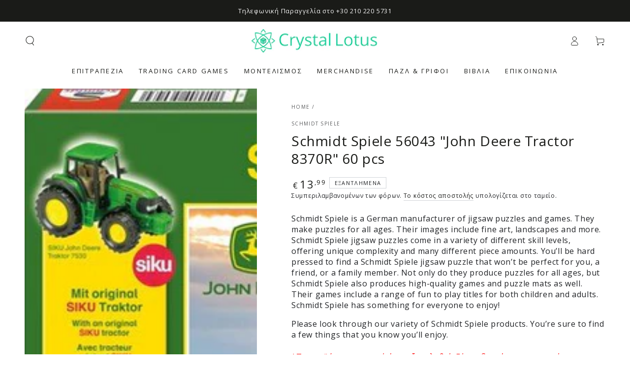

--- FILE ---
content_type: text/html; charset=utf-8
request_url: https://crystallotus.eu/products/schmidt-spiele-56043-john-deere-tractor-8370r-60-pcs
body_size: 42753
content:
<!doctype html>
<html class="no-js" lang="el">
  <head>
    <meta charset="utf-8">
    <meta http-equiv="X-UA-Compatible" content="IE=edge">
    <meta name="viewport" content="width=device-width,initial-scale=1">
    <meta name="theme-color" content="">
    <link rel="canonical" href="https://crystallotus.eu/products/schmidt-spiele-56043-john-deere-tractor-8370r-60-pcs">
    <link rel="preconnect" href="https://cdn.shopify.com" crossorigin>


    
        
    <!-- Global site tag (gtag.js) - Google Analytics -->
    <script async crossorigin fetchpriority="high" src="/cdn/shopifycloud/importmap-polyfill/es-modules-shim.2.4.0.js"></script>
<script async src="https://www.googletagmanager.com/gtag/js?id=G-GQVQFCQ7RN"></script>
    <script>
    window.dataLayer = window.dataLayer || [];
    function gtag(){dataLayer.push(arguments);}
    gtag('js', new Date());

    gtag('config', 'G-GQVQFCQ7RN');
    </script>
     
    <!-- Best price 360 tracking code-->
    <script>
      (function (a, b, c, d, s) {a.__bp360 = c;a[c] = a[c] || function (){(a[c].q = a[c].q || []).push(arguments);};
      s = b.createElement('script'); s.async = true; s.src = d; s.charset = 'utf-8'; (b.body || b.head).appendChild(s);})
      (window, document, 'bp', '//360.bestprice.gr/360.js');
      bp('connect', 'BP-311022-HCzgyCZUlD');
      </script>
 
   <!-- Hotjar Tracking Code for https://crystallotus.eu/ -->
   <script>
    (function(h,o,t,j,a,r){
        h.hj=h.hj||function(){(h.hj.q=h.hj.q||[]).push(arguments)};
        h._hjSettings={hjid:1783760,hjsv:6};
        a=o.getElementsByTagName('head')[0];
        r=o.createElement('script');r.async=1;
        r.src=t+h._hjSettings.hjid+j+h._hjSettings.hjsv;
        a.appendChild(r);
    })(window,document,'https://static.hotjar.com/c/hotjar-','.js?sv=');
   </script>
  
   <!-- Add the Tracking Script and Connect to your Account -->
   <script>
   (function(a,b,c,d,e,f,g){a['SkroutzAnalyticsObject']=e;a[e]= a[e] || function(){
    (a[e].q = a[e].q || []).push(arguments);};f=b.createElement(c);f.async=true;
    f.src=d;g=b.getElementsByTagName(c)[0];g.parentNode.insertBefore(f,g);
   })(window,document,'script','https://analytics.skroutz.gr/analytics.min.js','skroutz_analytics');

   skroutz_analytics('session', 'connect', 'SA-7975-4039');  // Connect your Account.
   </script><link rel="icon" type="image/png" href="//crystallotus.eu/cdn/shop/files/logo_without_white_1500x1500_3.png?crop=center&height=32&v=1729210664&width=32"><link rel="preconnect" href="https://fonts.shopifycdn.com" crossorigin><title>
      Schmidt Spiele 56043 &quot;John Deere Tractor 8370R&quot; 60 pcs
 &ndash; Crystal Lotus</title><meta name="description" content="Schmidt Spiele is a German manufacturer of jigsaw puzzles and games. They make puzzles for all ages. Their images include fine art, landscapes and more. Schmidt Spiele jigsaw puzzles come in a variety of different skill levels, offering unique complexity and many different piece amounts. You’ll be hard pressed to find ">

<meta property="og:site_name" content="Crystal Lotus">
<meta property="og:url" content="https://crystallotus.eu/products/schmidt-spiele-56043-john-deere-tractor-8370r-60-pcs">
<meta property="og:title" content="Schmidt Spiele 56043 &quot;John Deere Tractor 8370R&quot; 60 pcs">
<meta property="og:type" content="product">
<meta property="og:description" content="Schmidt Spiele is a German manufacturer of jigsaw puzzles and games. They make puzzles for all ages. Their images include fine art, landscapes and more. Schmidt Spiele jigsaw puzzles come in a variety of different skill levels, offering unique complexity and many different piece amounts. You’ll be hard pressed to find "><meta property="og:image" content="http://crystallotus.eu/cdn/shop/files/schmidt-spiele-56043-john-deere-tractor-8370r-60-pcs-443496.jpg?v=1722135894">
  <meta property="og:image:secure_url" content="https://crystallotus.eu/cdn/shop/files/schmidt-spiele-56043-john-deere-tractor-8370r-60-pcs-443496.jpg?v=1722135894">
  <meta property="og:image:width" content="600">
  <meta property="og:image:height" content="433"><meta property="og:price:amount" content="13,99">
  <meta property="og:price:currency" content="EUR"><meta name="twitter:card" content="summary_large_image">
<meta name="twitter:title" content="Schmidt Spiele 56043 &quot;John Deere Tractor 8370R&quot; 60 pcs">
<meta name="twitter:description" content="Schmidt Spiele is a German manufacturer of jigsaw puzzles and games. They make puzzles for all ages. Their images include fine art, landscapes and more. Schmidt Spiele jigsaw puzzles come in a variety of different skill levels, offering unique complexity and many different piece amounts. You’ll be hard pressed to find ">


    <script type="importmap">
      {
        "imports": {
          "mdl-scrollsnap": "//crystallotus.eu/cdn/shop/t/35/assets/scrollsnap.js?v=170600829773392310311731635760"
        }
      }
    </script>

    <script src="//crystallotus.eu/cdn/shop/t/35/assets/vendor-v4.js" defer="defer"></script>
    <script src="//crystallotus.eu/cdn/shop/t/35/assets/pubsub.js?v=64530984355039965911731635760" defer="defer"></script>
    <script src="//crystallotus.eu/cdn/shop/t/35/assets/global.js?v=81867184569486627351731635760" defer="defer"></script>
    <script src="//crystallotus.eu/cdn/shop/t/35/assets/modules-basis.js?v=92194030410068619331731635760" defer="defer"></script>

    <script>window.performance && window.performance.mark && window.performance.mark('shopify.content_for_header.start');</script><meta name="google-site-verification" content="XMgui-b4Qc1zO2vCv-U07sN3o0IPEt2FW4DlKefDF2o">
<meta name="facebook-domain-verification" content="adp4wx6bqp9y8nzlj905jsk3uk8xlq">
<meta id="shopify-digital-wallet" name="shopify-digital-wallet" content="/37924274307/digital_wallets/dialog">
<meta name="shopify-checkout-api-token" content="90e356cb5a4167d4833225d0142d498d">
<meta id="in-context-paypal-metadata" data-shop-id="37924274307" data-venmo-supported="false" data-environment="production" data-locale="en_US" data-paypal-v4="true" data-currency="EUR">
<link rel="alternate" hreflang="x-default" href="https://crystallotus.eu/products/schmidt-spiele-56043-john-deere-tractor-8370r-60-pcs">
<link rel="alternate" hreflang="el" href="https://crystallotus.eu/products/schmidt-spiele-56043-john-deere-tractor-8370r-60-pcs">
<link rel="alternate" hreflang="en" href="https://crystallotus.eu/en/products/schmidt-spiele-56043-john-deere-tractor-8370r-60-pcs">
<link rel="alternate" type="application/json+oembed" href="https://crystallotus.eu/products/schmidt-spiele-56043-john-deere-tractor-8370r-60-pcs.oembed">
<script async="async" src="/checkouts/internal/preloads.js?locale=el-GR"></script>
<script id="shopify-features" type="application/json">{"accessToken":"90e356cb5a4167d4833225d0142d498d","betas":["rich-media-storefront-analytics"],"domain":"crystallotus.eu","predictiveSearch":true,"shopId":37924274307,"locale":"el"}</script>
<script>var Shopify = Shopify || {};
Shopify.shop = "crystallotus-eu.myshopify.com";
Shopify.locale = "el";
Shopify.currency = {"active":"EUR","rate":"1.0"};
Shopify.country = "GR";
Shopify.theme = {"name":" Be Yours 8.0.0 Clean Setup 15\/Nov","id":174294401347,"schema_name":"Be Yours","schema_version":"8.0.0","theme_store_id":1399,"role":"main"};
Shopify.theme.handle = "null";
Shopify.theme.style = {"id":null,"handle":null};
Shopify.cdnHost = "crystallotus.eu/cdn";
Shopify.routes = Shopify.routes || {};
Shopify.routes.root = "/";</script>
<script type="module">!function(o){(o.Shopify=o.Shopify||{}).modules=!0}(window);</script>
<script>!function(o){function n(){var o=[];function n(){o.push(Array.prototype.slice.apply(arguments))}return n.q=o,n}var t=o.Shopify=o.Shopify||{};t.loadFeatures=n(),t.autoloadFeatures=n()}(window);</script>
<script id="shop-js-analytics" type="application/json">{"pageType":"product"}</script>
<script defer="defer" async type="module" src="//crystallotus.eu/cdn/shopifycloud/shop-js/modules/v2/client.init-shop-cart-sync_C5zu1it0.el.esm.js"></script>
<script defer="defer" async type="module" src="//crystallotus.eu/cdn/shopifycloud/shop-js/modules/v2/chunk.common_iou2FezD.esm.js"></script>
<script type="module">
  await import("//crystallotus.eu/cdn/shopifycloud/shop-js/modules/v2/client.init-shop-cart-sync_C5zu1it0.el.esm.js");
await import("//crystallotus.eu/cdn/shopifycloud/shop-js/modules/v2/chunk.common_iou2FezD.esm.js");

  window.Shopify.SignInWithShop?.initShopCartSync?.({"fedCMEnabled":true,"windoidEnabled":true});

</script>
<script id="__st">var __st={"a":37924274307,"offset":7200,"reqid":"c41ed7a4-2482-47bd-a28a-9f43adf4552a-1769010541","pageurl":"crystallotus.eu\/products\/schmidt-spiele-56043-john-deere-tractor-8370r-60-pcs","u":"e5a7afa3be4a","p":"product","rtyp":"product","rid":6610464768131};</script>
<script>window.ShopifyPaypalV4VisibilityTracking = true;</script>
<script id="captcha-bootstrap">!function(){'use strict';const t='contact',e='account',n='new_comment',o=[[t,t],['blogs',n],['comments',n],[t,'customer']],c=[[e,'customer_login'],[e,'guest_login'],[e,'recover_customer_password'],[e,'create_customer']],r=t=>t.map((([t,e])=>`form[action*='/${t}']:not([data-nocaptcha='true']) input[name='form_type'][value='${e}']`)).join(','),a=t=>()=>t?[...document.querySelectorAll(t)].map((t=>t.form)):[];function s(){const t=[...o],e=r(t);return a(e)}const i='password',u='form_key',d=['recaptcha-v3-token','g-recaptcha-response','h-captcha-response',i],f=()=>{try{return window.sessionStorage}catch{return}},m='__shopify_v',_=t=>t.elements[u];function p(t,e,n=!1){try{const o=window.sessionStorage,c=JSON.parse(o.getItem(e)),{data:r}=function(t){const{data:e,action:n}=t;return t[m]||n?{data:e,action:n}:{data:t,action:n}}(c);for(const[e,n]of Object.entries(r))t.elements[e]&&(t.elements[e].value=n);n&&o.removeItem(e)}catch(o){console.error('form repopulation failed',{error:o})}}const l='form_type',E='cptcha';function T(t){t.dataset[E]=!0}const w=window,h=w.document,L='Shopify',v='ce_forms',y='captcha';let A=!1;((t,e)=>{const n=(g='f06e6c50-85a8-45c8-87d0-21a2b65856fe',I='https://cdn.shopify.com/shopifycloud/storefront-forms-hcaptcha/ce_storefront_forms_captcha_hcaptcha.v1.5.2.iife.js',D={infoText:'Προστατεύεται με το hCaptcha',privacyText:'Απόρρητο',termsText:'Όροι'},(t,e,n)=>{const o=w[L][v],c=o.bindForm;if(c)return c(t,g,e,D).then(n);var r;o.q.push([[t,g,e,D],n]),r=I,A||(h.body.append(Object.assign(h.createElement('script'),{id:'captcha-provider',async:!0,src:r})),A=!0)});var g,I,D;w[L]=w[L]||{},w[L][v]=w[L][v]||{},w[L][v].q=[],w[L][y]=w[L][y]||{},w[L][y].protect=function(t,e){n(t,void 0,e),T(t)},Object.freeze(w[L][y]),function(t,e,n,w,h,L){const[v,y,A,g]=function(t,e,n){const i=e?o:[],u=t?c:[],d=[...i,...u],f=r(d),m=r(i),_=r(d.filter((([t,e])=>n.includes(e))));return[a(f),a(m),a(_),s()]}(w,h,L),I=t=>{const e=t.target;return e instanceof HTMLFormElement?e:e&&e.form},D=t=>v().includes(t);t.addEventListener('submit',(t=>{const e=I(t);if(!e)return;const n=D(e)&&!e.dataset.hcaptchaBound&&!e.dataset.recaptchaBound,o=_(e),c=g().includes(e)&&(!o||!o.value);(n||c)&&t.preventDefault(),c&&!n&&(function(t){try{if(!f())return;!function(t){const e=f();if(!e)return;const n=_(t);if(!n)return;const o=n.value;o&&e.removeItem(o)}(t);const e=Array.from(Array(32),(()=>Math.random().toString(36)[2])).join('');!function(t,e){_(t)||t.append(Object.assign(document.createElement('input'),{type:'hidden',name:u})),t.elements[u].value=e}(t,e),function(t,e){const n=f();if(!n)return;const o=[...t.querySelectorAll(`input[type='${i}']`)].map((({name:t})=>t)),c=[...d,...o],r={};for(const[a,s]of new FormData(t).entries())c.includes(a)||(r[a]=s);n.setItem(e,JSON.stringify({[m]:1,action:t.action,data:r}))}(t,e)}catch(e){console.error('failed to persist form',e)}}(e),e.submit())}));const S=(t,e)=>{t&&!t.dataset[E]&&(n(t,e.some((e=>e===t))),T(t))};for(const o of['focusin','change'])t.addEventListener(o,(t=>{const e=I(t);D(e)&&S(e,y())}));const B=e.get('form_key'),M=e.get(l),P=B&&M;t.addEventListener('DOMContentLoaded',(()=>{const t=y();if(P)for(const e of t)e.elements[l].value===M&&p(e,B);[...new Set([...A(),...v().filter((t=>'true'===t.dataset.shopifyCaptcha))])].forEach((e=>S(e,t)))}))}(h,new URLSearchParams(w.location.search),n,t,e,['guest_login'])})(!0,!0)}();</script>
<script integrity="sha256-4kQ18oKyAcykRKYeNunJcIwy7WH5gtpwJnB7kiuLZ1E=" data-source-attribution="shopify.loadfeatures" defer="defer" src="//crystallotus.eu/cdn/shopifycloud/storefront/assets/storefront/load_feature-a0a9edcb.js" crossorigin="anonymous"></script>
<script data-source-attribution="shopify.dynamic_checkout.dynamic.init">var Shopify=Shopify||{};Shopify.PaymentButton=Shopify.PaymentButton||{isStorefrontPortableWallets:!0,init:function(){window.Shopify.PaymentButton.init=function(){};var t=document.createElement("script");t.src="https://crystallotus.eu/cdn/shopifycloud/portable-wallets/latest/portable-wallets.el.js",t.type="module",document.head.appendChild(t)}};
</script>
<script data-source-attribution="shopify.dynamic_checkout.buyer_consent">
  function portableWalletsHideBuyerConsent(e){var t=document.getElementById("shopify-buyer-consent"),n=document.getElementById("shopify-subscription-policy-button");t&&n&&(t.classList.add("hidden"),t.setAttribute("aria-hidden","true"),n.removeEventListener("click",e))}function portableWalletsShowBuyerConsent(e){var t=document.getElementById("shopify-buyer-consent"),n=document.getElementById("shopify-subscription-policy-button");t&&n&&(t.classList.remove("hidden"),t.removeAttribute("aria-hidden"),n.addEventListener("click",e))}window.Shopify?.PaymentButton&&(window.Shopify.PaymentButton.hideBuyerConsent=portableWalletsHideBuyerConsent,window.Shopify.PaymentButton.showBuyerConsent=portableWalletsShowBuyerConsent);
</script>
<script data-source-attribution="shopify.dynamic_checkout.cart.bootstrap">document.addEventListener("DOMContentLoaded",(function(){function t(){return document.querySelector("shopify-accelerated-checkout-cart, shopify-accelerated-checkout")}if(t())Shopify.PaymentButton.init();else{new MutationObserver((function(e,n){t()&&(Shopify.PaymentButton.init(),n.disconnect())})).observe(document.body,{childList:!0,subtree:!0})}}));
</script>
<script id='scb4127' type='text/javascript' async='' src='https://crystallotus.eu/cdn/shopifycloud/privacy-banner/storefront-banner.js'></script><link id="shopify-accelerated-checkout-styles" rel="stylesheet" media="screen" href="https://crystallotus.eu/cdn/shopifycloud/portable-wallets/latest/accelerated-checkout-backwards-compat.css" crossorigin="anonymous">
<style id="shopify-accelerated-checkout-cart">
        #shopify-buyer-consent {
  margin-top: 1em;
  display: inline-block;
  width: 100%;
}

#shopify-buyer-consent.hidden {
  display: none;
}

#shopify-subscription-policy-button {
  background: none;
  border: none;
  padding: 0;
  text-decoration: underline;
  font-size: inherit;
  cursor: pointer;
}

#shopify-subscription-policy-button::before {
  box-shadow: none;
}

      </style>
<script id="sections-script" data-sections="header" defer="defer" src="//crystallotus.eu/cdn/shop/t/35/compiled_assets/scripts.js?v=4536"></script>
<script>window.performance && window.performance.mark && window.performance.mark('shopify.content_for_header.end');</script>
<style data-shopify>@font-face {
  font-family: "Open Sans";
  font-weight: 400;
  font-style: normal;
  font-display: swap;
  src: url("//crystallotus.eu/cdn/fonts/open_sans/opensans_n4.c32e4d4eca5273f6d4ee95ddf54b5bbb75fc9b61.woff2") format("woff2"),
       url("//crystallotus.eu/cdn/fonts/open_sans/opensans_n4.5f3406f8d94162b37bfa232b486ac93ee892406d.woff") format("woff");
}

  @font-face {
  font-family: "Open Sans";
  font-weight: 600;
  font-style: normal;
  font-display: swap;
  src: url("//crystallotus.eu/cdn/fonts/open_sans/opensans_n6.15aeff3c913c3fe570c19cdfeed14ce10d09fb08.woff2") format("woff2"),
       url("//crystallotus.eu/cdn/fonts/open_sans/opensans_n6.14bef14c75f8837a87f70ce22013cb146ee3e9f3.woff") format("woff");
}

  @font-face {
  font-family: "Open Sans";
  font-weight: 400;
  font-style: italic;
  font-display: swap;
  src: url("//crystallotus.eu/cdn/fonts/open_sans/opensans_i4.6f1d45f7a46916cc95c694aab32ecbf7509cbf33.woff2") format("woff2"),
       url("//crystallotus.eu/cdn/fonts/open_sans/opensans_i4.4efaa52d5a57aa9a57c1556cc2b7465d18839daa.woff") format("woff");
}

  @font-face {
  font-family: "Open Sans";
  font-weight: 600;
  font-style: italic;
  font-display: swap;
  src: url("//crystallotus.eu/cdn/fonts/open_sans/opensans_i6.828bbc1b99433eacd7d50c9f0c1bfe16f27b89a3.woff2") format("woff2"),
       url("//crystallotus.eu/cdn/fonts/open_sans/opensans_i6.a79e1402e2bbd56b8069014f43ff9c422c30d057.woff") format("woff");
}

  @font-face {
  font-family: "Open Sans";
  font-weight: 400;
  font-style: normal;
  font-display: swap;
  src: url("//crystallotus.eu/cdn/fonts/open_sans/opensans_n4.c32e4d4eca5273f6d4ee95ddf54b5bbb75fc9b61.woff2") format("woff2"),
       url("//crystallotus.eu/cdn/fonts/open_sans/opensans_n4.5f3406f8d94162b37bfa232b486ac93ee892406d.woff") format("woff");
}

  @font-face {
  font-family: "Open Sans";
  font-weight: 600;
  font-style: normal;
  font-display: swap;
  src: url("//crystallotus.eu/cdn/fonts/open_sans/opensans_n6.15aeff3c913c3fe570c19cdfeed14ce10d09fb08.woff2") format("woff2"),
       url("//crystallotus.eu/cdn/fonts/open_sans/opensans_n6.14bef14c75f8837a87f70ce22013cb146ee3e9f3.woff") format("woff");
}


  :root {
    --font-body-family: "Open Sans", sans-serif;
    --font-body-style: normal;
    --font-body-weight: 400;

    --font-heading-family: "Open Sans", sans-serif;
    --font-heading-style: normal;
    --font-heading-weight: 400;

    --font-body-scale: 1.0;
    --font-heading-scale: 1.0;

    --font-navigation-family: var(--font-heading-family);
    --font-navigation-size: 13px;
    --font-navigation-weight: var(--font-heading-weight);
    --font-button-family: var(--font-body-family);
    --font-button-size: 12px;
    --font-button-baseline: 0rem;
    --font-price-family: var(--font-heading-family);
    --font-price-scale: var(--font-heading-scale);

    --color-base-text: 33, 35, 38;
    --color-base-background: 255, 255, 255;
    --color-base-solid-button-labels: 255, 255, 255;
    --color-base-outline-button-labels: 26, 27, 24;
    --color-base-accent: 0, 0, 0;
    --color-base-heading: 26, 27, 24;
    --color-base-border: 210, 213, 217;
    --color-placeholder: 255, 255, 255;
    --color-overlay: 33, 35, 38;
    --color-keyboard-focus: 135, 173, 245;
    --color-shadow: 168, 232, 226;
    --shadow-opacity: 1;

    --color-background-dark: 235, 235, 235;
    --color-price: #1a1b18;
    --color-sale-price: #d72c0d;
    --color-sale-badge-background: #d72c0d;
    --color-reviews: #ffb503;
    --color-critical: #d72c0d;
    --color-success: #008060;
    --color-highlight: 187, 255, 0;

    --payment-terms-background-color: #ffffff;
    --page-width: 160rem;
    --page-width-margin: 0rem;

    --card-color-scheme: var(--color-placeholder);
    --card-text-alignment: left;
    --card-flex-alignment: flex-left;
    --card-image-padding: 0px;
    --card-border-width: 0px;
    --card-radius: 0px;
    --card-shadow-horizontal-offset: 0px;
    --card-shadow-vertical-offset: 0px;
    
    --button-radius: 0px;
    --button-border-width: 0px;
    --button-shadow-horizontal-offset: 0px;
    --button-shadow-vertical-offset: 0px;

    --spacing-sections-desktop: 0px;
    --spacing-sections-mobile: 0px;

    --gradient-free-ship-progress: linear-gradient(325deg,#F9423A 0,#F1E04D 100%);
    --gradient-free-ship-complete: linear-gradient(325deg, #049cff 0, #35ee7a 100%);

    --plabel-price-tag-color: #000000;
    --plabel-price-tag-background: #d1d5db;
    --plabel-price-tag-height: 2.5rem;

    --swatch-outline-color: #f4f6f8;
  }

  *,
  *::before,
  *::after {
    box-sizing: inherit;
  }

  html {
    box-sizing: border-box;
    font-size: calc(var(--font-body-scale) * 62.5%);
    height: 100%;
  }

  body {
    min-height: 100%;
    margin: 0;
    font-size: 1.5rem;
    letter-spacing: 0.06rem;
    line-height: calc(1 + 0.8 / var(--font-body-scale));
    font-family: var(--font-body-family);
    font-style: var(--font-body-style);
    font-weight: var(--font-body-weight);
  }

  @media screen and (min-width: 750px) {
    body {
      font-size: 1.6rem;
    }
  }</style><svg viewBox="0 0 122 53" fill="none" style="display:none;"><defs><path id="hlCircle" d="M119.429 6.64904C100.715 1.62868 55.3088 -4.62247 23.3966 10.5358C-8.5157 25.694 0.331084 39.5052 9.60732 45.0305C18.8835 50.5558 53.0434 57.468 96.7751 45.0305C111.541 40.8309 135.673 24.379 109.087 13.4508C105.147 11.8313 93.2293 8.5924 77.0761 8.5924" stroke="currentColor" stroke-linecap="round" stroke-linejoin="round"></path></defs></svg><link href="//crystallotus.eu/cdn/shop/t/35/assets/base.css?v=26813077792174314151731635759" rel="stylesheet" type="text/css" media="all" /><link rel="stylesheet" href="//crystallotus.eu/cdn/shop/t/35/assets/apps.css?v=58555770612562691921731635759" media="print" fetchpriority="low" onload="this.media='all'"><link rel="preload" as="font" href="//crystallotus.eu/cdn/fonts/open_sans/opensans_n4.c32e4d4eca5273f6d4ee95ddf54b5bbb75fc9b61.woff2" type="font/woff2" crossorigin><link rel="preload" as="font" href="//crystallotus.eu/cdn/fonts/open_sans/opensans_n4.c32e4d4eca5273f6d4ee95ddf54b5bbb75fc9b61.woff2" type="font/woff2" crossorigin><link rel="stylesheet" href="//crystallotus.eu/cdn/shop/t/35/assets/component-predictive-search.css?v=94320327991181004901731635760" media="print" onload="this.media='all'"><link rel="stylesheet" href="//crystallotus.eu/cdn/shop/t/35/assets/component-quick-view.css?v=161742497119562552051731635760" media="print" onload="this.media='all'"><link rel="stylesheet" href="//crystallotus.eu/cdn/shop/t/35/assets/component-color-swatches.css?v=147375175252346861151731635759" media="print" onload="this.media='all'"><script>
  document.documentElement.classList.replace('no-js', 'js');

  window.theme = window.theme || {};

  theme.routes = {
    root_url: '/',
    cart_url: '/cart',
    cart_add_url: '/cart/add',
    cart_change_url: '/cart/change',
    cart_update_url: '/cart/update',
    search_url: '/search',
    predictive_search_url: '/search/suggest'
  };

  theme.cartStrings = {
    error: `Παρουσιάστηκε σφάλμα κατά την ενημέρωση του καλαθιού σας. Δοκιμάστε ξανά.`,
    quantityError: `Μπορείτε να προσθέσετε μόνο [quantity] αυτού του προϊόντος στο καλάθι σας.`
  };

  theme.variantStrings = {
    addToCart: `Προσθήκη στο καλάθι`,
    soldOut: `Εξαντλημένα`,
    unavailable: `Δυσεύρετος`,
    preOrder: `Προπαραγγελία`
  };

  theme.accessibilityStrings = {
    imageAvailable: `Η εικόνα [index] είναι πλέον διαθέσιμη σε προβολή συλλογής`,
    shareSuccess: `Ο σύνδεσμος αντιγράφηκε στο πρόχειρο!`
  }

  theme.dateStrings = {
    d: ``,
    day: `Ημέρα`,
    days: `Μέρες`,
    hour: `Ωρα`,
    hours: `Ώρες`,
    minute: `Ελάχ`,
    minutes: ``,
    second: ``,
    seconds: `Δευτ`
  };theme.shopSettings = {
    moneyFormat: "€{{amount_with_comma_separator}}",
    isoCode: "EUR",
    cartDrawer: true,
    currencyCode: false,
    giftwrapRate: 'product'
  };

  theme.settings = {
    themeName: 'Be Yours',
    themeVersion: '8.0.0',
    agencyId: ''
  };

  /*! (c) Andrea Giammarchi @webreflection ISC */
  !function(){"use strict";var e=function(e,t){var n=function(e){for(var t=0,n=e.length;t<n;t++)r(e[t])},r=function(e){var t=e.target,n=e.attributeName,r=e.oldValue;t.attributeChangedCallback(n,r,t.getAttribute(n))};return function(o,a){var l=o.constructor.observedAttributes;return l&&e(a).then((function(){new t(n).observe(o,{attributes:!0,attributeOldValue:!0,attributeFilter:l});for(var e=0,a=l.length;e<a;e++)o.hasAttribute(l[e])&&r({target:o,attributeName:l[e],oldValue:null})})),o}};function t(e,t){(null==t||t>e.length)&&(t=e.length);for(var n=0,r=new Array(t);n<t;n++)r[n]=e[n];return r}function n(e,n){var r="undefined"!=typeof Symbol&&e[Symbol.iterator]||e["@@iterator"];if(!r){if(Array.isArray(e)||(r=function(e,n){if(e){if("string"==typeof e)return t(e,n);var r=Object.prototype.toString.call(e).slice(8,-1);return"Object"===r&&e.constructor&&(r=e.constructor.name),"Map"===r||"Set"===r?Array.from(e):"Arguments"===r||/^(?:Ui|I)nt(?:8|16|32)(?:Clamped)?Array$/.test(r)?t(e,n):void 0}}(e))||n&&e&&"number"==typeof e.length){r&&(e=r);var o=0,a=function(){};return{s:a,n:function(){return o>=e.length?{done:!0}:{done:!1,value:e[o++]}},e:function(e){throw e},f:a}}throw new TypeError("Invalid attempt to iterate non-iterable instance.\nIn order to be iterable, non-array objects must have a [Symbol.iterator]() method.")}var l,i=!0,u=!1;return{s:function(){r=r.call(e)},n:function(){var e=r.next();return i=e.done,e},e:function(e){u=!0,l=e},f:function(){try{i||null==r.return||r.return()}finally{if(u)throw l}}}}
  /*! (c) Andrea Giammarchi - ISC */var r=!0,o=!1,a="querySelectorAll",l="querySelectorAll",i=self,u=i.document,c=i.Element,s=i.MutationObserver,f=i.Set,d=i.WeakMap,h=function(e){return l in e},v=[].filter,g=function(e){var t=new d,i=function(n,r){var o;if(r)for(var a,l=function(e){return e.matches||e.webkitMatchesSelector||e.msMatchesSelector}(n),i=0,u=p.length;i<u;i++)l.call(n,a=p[i])&&(t.has(n)||t.set(n,new f),(o=t.get(n)).has(a)||(o.add(a),e.handle(n,r,a)));else t.has(n)&&(o=t.get(n),t.delete(n),o.forEach((function(t){e.handle(n,r,t)})))},g=function(e){for(var t=!(arguments.length>1&&void 0!==arguments[1])||arguments[1],n=0,r=e.length;n<r;n++)i(e[n],t)},p=e.query,y=e.root||u,m=function(e){var t=arguments.length>1&&void 0!==arguments[1]?arguments[1]:document,l=arguments.length>2&&void 0!==arguments[2]?arguments[2]:MutationObserver,i=arguments.length>3&&void 0!==arguments[3]?arguments[3]:["*"],u=function t(o,l,i,u,c,s){var f,d=n(o);try{for(d.s();!(f=d.n()).done;){var h=f.value;(s||a in h)&&(c?i.has(h)||(i.add(h),u.delete(h),e(h,c)):u.has(h)||(u.add(h),i.delete(h),e(h,c)),s||t(h[a](l),l,i,u,c,r))}}catch(e){d.e(e)}finally{d.f()}},c=new l((function(e){if(i.length){var t,a=i.join(","),l=new Set,c=new Set,s=n(e);try{for(s.s();!(t=s.n()).done;){var f=t.value,d=f.addedNodes,h=f.removedNodes;u(h,a,l,c,o,o),u(d,a,l,c,r,o)}}catch(e){s.e(e)}finally{s.f()}}})),s=c.observe;return(c.observe=function(e){return s.call(c,e,{subtree:r,childList:r})})(t),c}(i,y,s,p),b=c.prototype.attachShadow;return b&&(c.prototype.attachShadow=function(e){var t=b.call(this,e);return m.observe(t),t}),p.length&&g(y[l](p)),{drop:function(e){for(var n=0,r=e.length;n<r;n++)t.delete(e[n])},flush:function(){for(var e=m.takeRecords(),t=0,n=e.length;t<n;t++)g(v.call(e[t].removedNodes,h),!1),g(v.call(e[t].addedNodes,h),!0)},observer:m,parse:g}},p=self,y=p.document,m=p.Map,b=p.MutationObserver,w=p.Object,E=p.Set,S=p.WeakMap,A=p.Element,M=p.HTMLElement,O=p.Node,N=p.Error,C=p.TypeError,T=p.Reflect,q=w.defineProperty,I=w.keys,D=w.getOwnPropertyNames,L=w.setPrototypeOf,P=!self.customElements,k=function(e){for(var t=I(e),n=[],r=t.length,o=0;o<r;o++)n[o]=e[t[o]],delete e[t[o]];return function(){for(var o=0;o<r;o++)e[t[o]]=n[o]}};if(P){var x=function(){var e=this.constructor;if(!$.has(e))throw new C("Illegal constructor");var t=$.get(e);if(W)return z(W,t);var n=H.call(y,t);return z(L(n,e.prototype),t)},H=y.createElement,$=new m,_=new m,j=new m,R=new m,V=[],U=g({query:V,handle:function(e,t,n){var r=j.get(n);if(t&&!r.isPrototypeOf(e)){var o=k(e);W=L(e,r);try{new r.constructor}finally{W=null,o()}}var a="".concat(t?"":"dis","connectedCallback");a in r&&e[a]()}}).parse,W=null,F=function(e){if(!_.has(e)){var t,n=new Promise((function(e){t=e}));_.set(e,{$:n,_:t})}return _.get(e).$},z=e(F,b);q(self,"customElements",{configurable:!0,value:{define:function(e,t){if(R.has(e))throw new N('the name "'.concat(e,'" has already been used with this registry'));$.set(t,e),j.set(e,t.prototype),R.set(e,t),V.push(e),F(e).then((function(){U(y.querySelectorAll(e))})),_.get(e)._(t)},get:function(e){return R.get(e)},whenDefined:F}}),q(x.prototype=M.prototype,"constructor",{value:x}),q(self,"HTMLElement",{configurable:!0,value:x}),q(y,"createElement",{configurable:!0,value:function(e,t){var n=t&&t.is,r=n?R.get(n):R.get(e);return r?new r:H.call(y,e)}}),"isConnected"in O.prototype||q(O.prototype,"isConnected",{configurable:!0,get:function(){return!(this.ownerDocument.compareDocumentPosition(this)&this.DOCUMENT_POSITION_DISCONNECTED)}})}else if(P=!self.customElements.get("extends-li"))try{var B=function e(){return self.Reflect.construct(HTMLLIElement,[],e)};B.prototype=HTMLLIElement.prototype;var G="extends-li";self.customElements.define("extends-li",B,{extends:"li"}),P=y.createElement("li",{is:G}).outerHTML.indexOf(G)<0;var J=self.customElements,K=J.get,Q=J.whenDefined;q(self.customElements,"whenDefined",{configurable:!0,value:function(e){var t=this;return Q.call(this,e).then((function(n){return n||K.call(t,e)}))}})}catch(e){}if(P){var X=function(e){var t=ae.get(e);ve(t.querySelectorAll(this),e.isConnected)},Y=self.customElements,Z=y.createElement,ee=Y.define,te=Y.get,ne=Y.upgrade,re=T||{construct:function(e){return e.call(this)}},oe=re.construct,ae=new S,le=new E,ie=new m,ue=new m,ce=new m,se=new m,fe=[],de=[],he=function(e){return se.get(e)||te.call(Y,e)},ve=g({query:de,handle:function(e,t,n){var r=ce.get(n);if(t&&!r.isPrototypeOf(e)){var o=k(e);be=L(e,r);try{new r.constructor}finally{be=null,o()}}var a="".concat(t?"":"dis","connectedCallback");a in r&&e[a]()}}).parse,ge=g({query:fe,handle:function(e,t){ae.has(e)&&(t?le.add(e):le.delete(e),de.length&&X.call(de,e))}}).parse,pe=A.prototype.attachShadow;pe&&(A.prototype.attachShadow=function(e){var t=pe.call(this,e);return ae.set(this,t),t});var ye=function(e){if(!ue.has(e)){var t,n=new Promise((function(e){t=e}));ue.set(e,{$:n,_:t})}return ue.get(e).$},me=e(ye,b),be=null;D(self).filter((function(e){return/^HTML.*Element$/.test(e)})).forEach((function(e){var t=self[e];function n(){var e=this.constructor;if(!ie.has(e))throw new C("Illegal constructor");var n=ie.get(e),r=n.is,o=n.tag;if(r){if(be)return me(be,r);var a=Z.call(y,o);return a.setAttribute("is",r),me(L(a,e.prototype),r)}return oe.call(this,t,[],e)}q(n.prototype=t.prototype,"constructor",{value:n}),q(self,e,{value:n})})),q(y,"createElement",{configurable:!0,value:function(e,t){var n=t&&t.is;if(n){var r=se.get(n);if(r&&ie.get(r).tag===e)return new r}var o=Z.call(y,e);return n&&o.setAttribute("is",n),o}}),q(Y,"get",{configurable:!0,value:he}),q(Y,"whenDefined",{configurable:!0,value:ye}),q(Y,"upgrade",{configurable:!0,value:function(e){var t=e.getAttribute("is");if(t){var n=se.get(t);if(n)return void me(L(e,n.prototype),t)}ne.call(Y,e)}}),q(Y,"define",{configurable:!0,value:function(e,t,n){if(he(e))throw new N("'".concat(e,"' has already been defined as a custom element"));var r,o=n&&n.extends;ie.set(t,o?{is:e,tag:o}:{is:"",tag:e}),o?(r="".concat(o,'[is="').concat(e,'"]'),ce.set(r,t.prototype),se.set(e,t),de.push(r)):(ee.apply(Y,arguments),fe.push(r=e)),ye(e).then((function(){o?(ve(y.querySelectorAll(r)),le.forEach(X,[r])):ge(y.querySelectorAll(r))})),ue.get(e)._(t)}})}}();
</script>
<!-- BEGIN app block: shopify://apps/tinyseo/blocks/breadcrumbs-json-ld-embed/0605268f-f7c4-4e95-b560-e43df7d59ae4 --><script type="application/ld+json" id="tinyimg-breadcrumbs-json-ld">
      {
        "@context": "https://schema.org",
        "@type": "BreadcrumbList",
        "itemListElement": [
          {
            "@type": "ListItem",
            "position": 1,
            "item": {
              "@id": "https://crystallotus.eu",
          "name": "Home"
        }
      }
      
        
        
      ,{
        "@type": "ListItem",
        "position": 2,
        "item": {
          "@id": "https://crystallotus.eu/products/schmidt-spiele-56043-john-deere-tractor-8370r-60-pcs",
          "name": "Schmidt Spiele 56043 &quot;John Deere Tractor 8370R&quot; 60 pcs"
        }
      }
      
      ]
    }
  </script>
<!-- END app block --><!-- BEGIN app block: shopify://apps/tinyseo/blocks/product-json-ld-embed/0605268f-f7c4-4e95-b560-e43df7d59ae4 --><script type="application/ld+json" id="tinyimg-product-json-ld">{
  "@context": "https://schema.org/",
  "@type": "Product",
  "@id": "https://crystallotus.eu/products/schmidt-spiele-56043-john-deere-tractor-8370r-60-pcs",

  "category": "Παζλ με κομμάτια",
  
"offers" : [
  {
  "@type" : "Offer" ,
  "gtin13": "4001504560430",

  "sku": "56043",
  
  "priceCurrency" : "EUR" ,
  "price": "13.99",
  "priceValidUntil": "2026-04-21",
  
  
  "availability" : "http://schema.org/OutOfStock",
  
  "itemCondition": "http://schema.org/NewCondition",
  

  "url" : "https://crystallotus.eu/products/schmidt-spiele-56043-john-deere-tractor-8370r-60-pcs?variant=39428244996227",
  

  
  
  
  
  "seller" : {
  "@type" : "Organization",
  "name" : "Crystal Lotus"
  }
  }
  ],
  "name": "Schmidt Spiele 56043 \"John Deere Tractor 8370R\" 60 pcs","image": "https://crystallotus.eu/cdn/shop/files/schmidt-spiele-56043-john-deere-tractor-8370r-60-pcs-443496.jpg?v=1722135894",








  
  
  
  




  
  
  
  
  
  


  
  
  
  
"description": "Schmidt Spiele is a German manufacturer of jigsaw puzzles and games. They make puzzles for all ages. Their images include fine art, landscapes and more. Schmidt Spiele jigsaw puzzles come in a variety of different skill levels, offering unique complexity and many different piece amounts. You’ll be hard pressed to find a Schmidt Spiele jigsaw puzzle that won’t be perfect for you, a friend, or a family member. Not only do they produce puzzles for all ages, but Schmidt Spiele also produces high-quality games and puzzle mats as well. Their games include a range of fun to play titles for both children and adults. Schmidt Spiele has something for everyone to enjoy! Please look through our variety of Schmidt Spiele products. You’re sure to find a few things that you know you’ll enjoy.",
  "manufacturer": "Schmidt Spiele",
  "material": "",
  "url": "https://crystallotus.eu/products/schmidt-spiele-56043-john-deere-tractor-8370r-60-pcs",
    
  "additionalProperty":
  [
  
    
    {
    "@type": "PropertyValue",
    "name" : "Τίτλος",
    "value": [
    "Default Title"
    ]
    }
    
    
    ],
    
    "brand": {
      "@type": "Brand",
      "name": "Schmidt Spiele"
    }
 }
</script>
<!-- END app block --><!-- BEGIN app block: shopify://apps/fontify/blocks/app-embed/334490e2-2153-4a2e-a452-e90bdeffa3cc --><link rel="preconnect" href="https://cdn.nitroapps.co" crossorigin=""><!-- shop nitro_fontify metafields --><link rel="preconnect" href="https://fonts.googleapis.com">
                     
            <link rel="stylesheet" href="https://fonts.googleapis.com/css2?family=Open+Sans:ital,wght@0,300;0,400;0,500;0,600;0,700;0,800;1,300;1,400;1,500;1,600;1,700;1,800&display=swap" />
            <link rel="prefetch" href="https://fonts.googleapis.com/css2?family=Open+Sans:ital,wght@0,300;0,400;0,500;0,600;0,700;0,800;1,300;1,400;1,500;1,600;1,700;1,800&display=swap" as="style" />
                     
    <style type="text/css" id="nitro-fontify" >
				 
		 
					body,h1,h2,h3,h4,h5,h6,p,a,li,*:not(.fa):not([class*="pe-"]):not(.lni):not(i[class*="iccl-"]):not(i[class*="la"]):not(i[class*="fa"]):not(.jdgm-star):not(.r--stars-icon){
				font-family: 'Open Sans' !important;
				
			}
		 
	</style>
<script>
    console.log(null);
    console.log(null);
  </script><script
  type="text/javascript"
  id="fontify-scripts"
>
  
  (function () {
    // Prevent duplicate execution
    if (window.fontifyScriptInitialized) {
      return;
    }
    window.fontifyScriptInitialized = true;

    if (window.opener) {
      // Remove existing listener if any before adding new one
      if (window.fontifyMessageListener) {
        window.removeEventListener('message', window.fontifyMessageListener, false);
      }

      function watchClosedWindow() {
        let itv = setInterval(function () {
          if (!window.opener || window.opener.closed) {
            clearInterval(itv);
            window.close();
          }
        }, 1000);
      }

      // Helper function to inject scripts and links from vite-tag content
      function injectScript(encodedContent) {
        

        // Decode HTML entities
        const tempTextarea = document.createElement('textarea');
        tempTextarea.innerHTML = encodedContent;
        const viteContent = tempTextarea.value;

        // Parse HTML content
        const tempDiv = document.createElement('div');
        tempDiv.innerHTML = viteContent;

        // Track duplicates within tempDiv only
        const scriptIds = new Set();
        const scriptSrcs = new Set();
        const linkKeys = new Set();

        // Helper to clone element attributes
        function cloneAttributes(source, target) {
          Array.from(source.attributes).forEach(function(attr) {
            if (attr.name === 'crossorigin') {
              target.crossOrigin = attr.value;
            } else {
              target.setAttribute(attr.name, attr.value);
            }
          });
          if (source.textContent) {
            target.textContent = source.textContent;
          }
        }

        // Inject scripts (filter duplicates within tempDiv)
        tempDiv.querySelectorAll('script').forEach(function(script) {
          const scriptId = script.getAttribute('id');
          const scriptSrc = script.getAttribute('src');

          // Skip if duplicate in tempDiv
          if ((scriptId && scriptIds.has(scriptId)) || (scriptSrc && scriptSrcs.has(scriptSrc))) {
            return;
          }

          // Track script
          if (scriptId) scriptIds.add(scriptId);
          if (scriptSrc) scriptSrcs.add(scriptSrc);

          // Clone and inject
          const newScript = document.createElement('script');
          cloneAttributes(script, newScript);

          document.head.appendChild(newScript);
        });

        // Inject links (filter duplicates within tempDiv)
        tempDiv.querySelectorAll('link').forEach(function(link) {
          const linkHref = link.getAttribute('href');
          const linkRel = link.getAttribute('rel') || '';
          const key = linkHref + '|' + linkRel;

          // Skip if duplicate in tempDiv
          if (linkHref && linkKeys.has(key)) {
            return;
          }

          // Track link
          if (linkHref) linkKeys.add(key);

          // Clone and inject
          const newLink = document.createElement('link');
          cloneAttributes(link, newLink);
          document.head.appendChild(newLink);
        });
      }

      // Function to apply preview font data


      function receiveMessage(event) {
        watchClosedWindow();
        if (event.data.action == 'fontify_ready') {
          console.log('fontify_ready');
          injectScript(`&lt;!-- BEGIN app snippet: vite-tag --&gt;


  &lt;script src=&quot;https://cdn.shopify.com/extensions/019bafe3-77e1-7e6a-87b2-cbeff3e5cd6f/fontify-polaris-11/assets/main-B3V8Mu2P.js&quot; type=&quot;module&quot; crossorigin=&quot;anonymous&quot;&gt;&lt;/script&gt;

&lt;!-- END app snippet --&gt;
  &lt;!-- BEGIN app snippet: vite-tag --&gt;


  &lt;link href=&quot;//cdn.shopify.com/extensions/019bafe3-77e1-7e6a-87b2-cbeff3e5cd6f/fontify-polaris-11/assets/main-GVRB1u2d.css&quot; rel=&quot;stylesheet&quot; type=&quot;text/css&quot; media=&quot;all&quot; /&gt;

&lt;!-- END app snippet --&gt;
`);

        } else if (event.data.action == 'font_audit_ready') {
          injectScript(`&lt;!-- BEGIN app snippet: vite-tag --&gt;


  &lt;script src=&quot;https://cdn.shopify.com/extensions/019bafe3-77e1-7e6a-87b2-cbeff3e5cd6f/fontify-polaris-11/assets/audit-DDeWPAiq.js&quot; type=&quot;module&quot; crossorigin=&quot;anonymous&quot;&gt;&lt;/script&gt;

&lt;!-- END app snippet --&gt;
  &lt;!-- BEGIN app snippet: vite-tag --&gt;


  &lt;link href=&quot;//cdn.shopify.com/extensions/019bafe3-77e1-7e6a-87b2-cbeff3e5cd6f/fontify-polaris-11/assets/audit-CNr6hPle.css&quot; rel=&quot;stylesheet&quot; type=&quot;text/css&quot; media=&quot;all&quot; /&gt;

&lt;!-- END app snippet --&gt;
`);

        } else if (event.data.action == 'preview_font_data') {
          const fontData = event?.data || null;
          window.fontifyPreviewData = fontData;
          injectScript(`&lt;!-- BEGIN app snippet: vite-tag --&gt;


  &lt;script src=&quot;https://cdn.shopify.com/extensions/019bafe3-77e1-7e6a-87b2-cbeff3e5cd6f/fontify-polaris-11/assets/preview-CH6oXAfY.js&quot; type=&quot;module&quot; crossorigin=&quot;anonymous&quot;&gt;&lt;/script&gt;

&lt;!-- END app snippet --&gt;
`);
        }
      }

      // Store reference to listener for cleanup
      window.fontifyMessageListener = receiveMessage;
      window.addEventListener('message', receiveMessage, false);

      // Send init message when window is opened from opener
      if (window.opener) {
        window.opener.postMessage({ action: `${window.name}_init`, data: JSON.parse(JSON.stringify({})) }, '*');
      }
    }
  })();
</script>


<!-- END app block --><!-- BEGIN app block: shopify://apps/selecty/blocks/app-embed/a005a4a7-4aa2-4155-9c2b-0ab41acbf99c --><template id="sel-form-template">
  <div id="sel-form" style="display: none;">
    <form method="post" action="/localization" id="localization_form" accept-charset="UTF-8" class="shopify-localization-form" enctype="multipart/form-data"><input type="hidden" name="form_type" value="localization" /><input type="hidden" name="utf8" value="✓" /><input type="hidden" name="_method" value="put" /><input type="hidden" name="return_to" value="/products/schmidt-spiele-56043-john-deere-tractor-8370r-60-pcs" />
      <input type="hidden" name="country_code" value="GR">
      <input type="hidden" name="language_code" value="el">
    </form>
  </div>
</template>


  <script>
    (function () {
      window.$selector = window.$selector || []; // Create empty queue for action (sdk) if user has not created his yet
      // Fetch geodata only for new users
      const wasRedirected = localStorage.getItem('sel-autodetect') === '1';

      if (!wasRedirected) {
        window.selectorConfigGeoData = fetch('/browsing_context_suggestions.json?source=geolocation_recommendation&country[enabled]=true&currency[enabled]=true&language[enabled]=true', {
          method: 'GET',
          mode: 'cors',
          cache: 'default',
          credentials: 'same-origin',
          headers: {
            'Content-Type': 'application/json',
            'Access-Control-Allow-Origin': '*'
          },
          redirect: 'follow',
          referrerPolicy: 'no-referrer',
        });
      }
    })()
  </script>
  <script type="application/json" id="__selectors_json">
    {
    "selectors": 
  [{"title":"Language Selector","status":"published","visibility":[],"design":{"resource":"languages","resourceList":["languages","currencies"],"type":"drop-down","theme":"cute","scheme":"beet","short":"languages","search":"none","scale":70,"styles":{"general":"","extra":""},"reverse":true,"view":"all","colors":{"text":{"red":255,"green":255,"blue":255,"alpha":1,"filter":"invert(100%) sepia(0%) saturate(7488%) hue-rotate(263deg) brightness(98%) contrast(99%)"},"accent":{"red":255,"green":255,"blue":255,"alpha":1,"filter":"invert(100%) sepia(0%) saturate(7500%) hue-rotate(33deg) brightness(109%) contrast(110%)"},"background":{"red":120,"green":28,"blue":104,"alpha":1,"filter":"invert(17%) sepia(92%) saturate(1165%) hue-rotate(278deg) brightness(96%) contrast(104%)"}},"withoutShadowRoot":false,"typography":{"default":{"fontFamily":"Helvetica","fontStyle":"normal","fontWeight":"bold","size":{"value":14,"dimension":"px"}},"accent":{"fontFamily":"Verdana","fontStyle":"normal","fontWeight":"normal","size":{"value":14,"dimension":"px"}}},"position":{"type":"fixed","value":{"horizontal":"right","vertical":"bottom"}},"visibility":{"breakpoints":["xs","sm","md","lg","xl"],"urls":{"logicVariant":"include","resources":[]},"params":{"logicVariant":"include","resources":[]},"languages":{"logicVariant":"include","resources":[]},"countries":{"logicVariant":"include","resources":[]}}},"id":"FG506411","i18n":{"original":{}}}],
    "store": 
  
    {"isBrandingStore":true,"shouldBranding":true}
  
,
    "autodetect": 
  null
,
    "autoRedirect": 
  null
,
    "customResources": 
  [],
    "markets": [{"enabled":true,"locale":"el","countries":["GR"],"webPresence":{"alternateLocales":["en"],"defaultLocale":"el","subfolderSuffix":null,"domain":{"host":"crystallotus.eu"}},"localCurrencies":false,"curr":{"code":"EUR"},"alternateLocales":["en"],"domain":{"host":"crystallotus.eu"},"name":"Greece","regions":[{"code":"GR"}],"country":"GR","title":"Greece","host":"crystallotus.eu"},{"enabled":true,"locale":"el","countries":["AC","AD","AE","AF","AG","AI","AL","AM","AO","AR","AT","AU","AW","AX","AZ","BA","BB","BD","BE","BF","BG","BH","BI","BJ","BL","BM","BN","BO","BQ","BR","BS","BT","BW","BY","BZ","CA","CC","CD","CF","CG","CH","CI","CK","CL","CM","CN","CO","CR","CV","CW","CX","CY","CZ","DE","DJ","DK","DM","DO","DZ","EC","EE","EG","EH","ER","ES","ET","FI","FJ","FK","FO","FR","GA","GB","GD","GE","GF","GG","GH","GI","GL","GM","GN","GP","GQ","GS","GT","GW","GY","HK","HN","HR","HT","HU","ID","IE","IL","IM","IN","IO","IQ","IS","IT","JE","JM","JO","JP","KE","KG","KH","KI","KM","KN","KR","KW","KY","KZ","LA","LB","LC","LI","LK","LR","LS","LT","LU","LV","LY","MA","MC","MD","ME","MF","MG","MK","ML","MM","MN","MO","MQ","MR","MS","MT","MU","MV","MW","MX","MY","MZ","NA","NC","NE","NF","NG","NI","NL","NO","NP","NR","NU","NZ","OM","PA","PE","PF","PG","PH","PK","PL","PM","PN","PS","PT","PY","QA","RE","RO","RS","RU","RW","SA","SB","SC","SD","SE","SG","SH","SI","SJ","SK","SL","SM","SN","SO","SR","SS","ST","SV","SX","SZ","TA","TC","TD","TF","TG","TH","TJ","TK","TL","TM","TN","TO","TR","TT","TV","TW","TZ","UA","UG","UM","US","UY","UZ","VA","VC","VE","VG","VN","VU","WF","WS","XK","YE","YT","ZA","ZM","ZW"],"webPresence":{"alternateLocales":["en"],"defaultLocale":"el","subfolderSuffix":null,"domain":{"host":"crystallotus.eu"}},"localCurrencies":false,"curr":{"code":"EUR"},"alternateLocales":["en"],"domain":{"host":"crystallotus.eu"},"name":"International","regions":[{"code":"AC"},{"code":"AD"},{"code":"AE"},{"code":"AF"},{"code":"AG"},{"code":"AI"},{"code":"AL"},{"code":"AM"},{"code":"AO"},{"code":"AR"},{"code":"AT"},{"code":"AU"},{"code":"AW"},{"code":"AX"},{"code":"AZ"},{"code":"BA"},{"code":"BB"},{"code":"BD"},{"code":"BE"},{"code":"BF"},{"code":"BG"},{"code":"BH"},{"code":"BI"},{"code":"BJ"},{"code":"BL"},{"code":"BM"},{"code":"BN"},{"code":"BO"},{"code":"BQ"},{"code":"BR"},{"code":"BS"},{"code":"BT"},{"code":"BW"},{"code":"BY"},{"code":"BZ"},{"code":"CA"},{"code":"CC"},{"code":"CD"},{"code":"CF"},{"code":"CG"},{"code":"CH"},{"code":"CI"},{"code":"CK"},{"code":"CL"},{"code":"CM"},{"code":"CN"},{"code":"CO"},{"code":"CR"},{"code":"CV"},{"code":"CW"},{"code":"CX"},{"code":"CY"},{"code":"CZ"},{"code":"DE"},{"code":"DJ"},{"code":"DK"},{"code":"DM"},{"code":"DO"},{"code":"DZ"},{"code":"EC"},{"code":"EE"},{"code":"EG"},{"code":"EH"},{"code":"ER"},{"code":"ES"},{"code":"ET"},{"code":"FI"},{"code":"FJ"},{"code":"FK"},{"code":"FO"},{"code":"FR"},{"code":"GA"},{"code":"GB"},{"code":"GD"},{"code":"GE"},{"code":"GF"},{"code":"GG"},{"code":"GH"},{"code":"GI"},{"code":"GL"},{"code":"GM"},{"code":"GN"},{"code":"GP"},{"code":"GQ"},{"code":"GS"},{"code":"GT"},{"code":"GW"},{"code":"GY"},{"code":"HK"},{"code":"HN"},{"code":"HR"},{"code":"HT"},{"code":"HU"},{"code":"ID"},{"code":"IE"},{"code":"IL"},{"code":"IM"},{"code":"IN"},{"code":"IO"},{"code":"IQ"},{"code":"IS"},{"code":"IT"},{"code":"JE"},{"code":"JM"},{"code":"JO"},{"code":"JP"},{"code":"KE"},{"code":"KG"},{"code":"KH"},{"code":"KI"},{"code":"KM"},{"code":"KN"},{"code":"KR"},{"code":"KW"},{"code":"KY"},{"code":"KZ"},{"code":"LA"},{"code":"LB"},{"code":"LC"},{"code":"LI"},{"code":"LK"},{"code":"LR"},{"code":"LS"},{"code":"LT"},{"code":"LU"},{"code":"LV"},{"code":"LY"},{"code":"MA"},{"code":"MC"},{"code":"MD"},{"code":"ME"},{"code":"MF"},{"code":"MG"},{"code":"MK"},{"code":"ML"},{"code":"MM"},{"code":"MN"},{"code":"MO"},{"code":"MQ"},{"code":"MR"},{"code":"MS"},{"code":"MT"},{"code":"MU"},{"code":"MV"},{"code":"MW"},{"code":"MX"},{"code":"MY"},{"code":"MZ"},{"code":"NA"},{"code":"NC"},{"code":"NE"},{"code":"NF"},{"code":"NG"},{"code":"NI"},{"code":"NL"},{"code":"NO"},{"code":"NP"},{"code":"NR"},{"code":"NU"},{"code":"NZ"},{"code":"OM"},{"code":"PA"},{"code":"PE"},{"code":"PF"},{"code":"PG"},{"code":"PH"},{"code":"PK"},{"code":"PL"},{"code":"PM"},{"code":"PN"},{"code":"PS"},{"code":"PT"},{"code":"PY"},{"code":"QA"},{"code":"RE"},{"code":"RO"},{"code":"RS"},{"code":"RU"},{"code":"RW"},{"code":"SA"},{"code":"SB"},{"code":"SC"},{"code":"SD"},{"code":"SE"},{"code":"SG"},{"code":"SH"},{"code":"SI"},{"code":"SJ"},{"code":"SK"},{"code":"SL"},{"code":"SM"},{"code":"SN"},{"code":"SO"},{"code":"SR"},{"code":"SS"},{"code":"ST"},{"code":"SV"},{"code":"SX"},{"code":"SZ"},{"code":"TA"},{"code":"TC"},{"code":"TD"},{"code":"TF"},{"code":"TG"},{"code":"TH"},{"code":"TJ"},{"code":"TK"},{"code":"TL"},{"code":"TM"},{"code":"TN"},{"code":"TO"},{"code":"TR"},{"code":"TT"},{"code":"TV"},{"code":"TW"},{"code":"TZ"},{"code":"UA"},{"code":"UG"},{"code":"UM"},{"code":"US"},{"code":"UY"},{"code":"UZ"},{"code":"VA"},{"code":"VC"},{"code":"VE"},{"code":"VG"},{"code":"VN"},{"code":"VU"},{"code":"WF"},{"code":"WS"},{"code":"XK"},{"code":"YE"},{"code":"YT"},{"code":"ZA"},{"code":"ZM"},{"code":"ZW"}],"country":"AX","title":"International","host":"crystallotus.eu"}],
    "languages": [{"country":"GR","subfolderSuffix":null,"title":"Greek","code":"el","alias":"el","endonym":"Ελληνικά","primary":false,"published":true},{"country":"GR","subfolderSuffix":null,"title":"English","code":"en","alias":"en","endonym":"English","primary":true,"published":true},{"country":"AC","subfolderSuffix":null,"title":"Greek","code":"el","alias":"el","endonym":"Ελληνικά","primary":false,"published":true},{"country":"AC","subfolderSuffix":null,"title":"English","code":"en","alias":"en","endonym":"English","primary":true,"published":true}],
    "currentMarketLanguages": [{"title":"Ελληνικά","code":"el"},{"title":"Αγγλικά","code":"en"}],
    "currencies": [{"title":"Euro","code":"EUR","symbol":"€","country":"GR"}],
    "countries": [{"code":"GR","localCurrencies":false,"currency":{"code":"EUR","enabled":false,"title":"Euro","symbol":"€"},"title":"Greece","primary":true},{"code":"AC","localCurrencies":false,"currency":{"code":"EUR","enabled":false,"title":"Euro","symbol":"€"},"title":"Ascension Island","primary":false},{"code":"AD","localCurrencies":false,"currency":{"code":"EUR","enabled":false,"title":"Euro","symbol":"€"},"title":"Andorra","primary":false},{"code":"AE","localCurrencies":false,"currency":{"code":"EUR","enabled":false,"title":"Euro","symbol":"€"},"title":"United Arab Emirates","primary":false},{"code":"AF","localCurrencies":false,"currency":{"code":"EUR","enabled":false,"title":"Euro","symbol":"€"},"title":"Afghanistan","primary":false},{"code":"AG","localCurrencies":false,"currency":{"code":"EUR","enabled":false,"title":"Euro","symbol":"€"},"title":"Antigua & Barbuda","primary":false},{"code":"AI","localCurrencies":false,"currency":{"code":"EUR","enabled":false,"title":"Euro","symbol":"€"},"title":"Anguilla","primary":false},{"code":"AL","localCurrencies":false,"currency":{"code":"EUR","enabled":false,"title":"Euro","symbol":"€"},"title":"Albania","primary":false},{"code":"AM","localCurrencies":false,"currency":{"code":"EUR","enabled":false,"title":"Euro","symbol":"€"},"title":"Armenia","primary":false},{"code":"AO","localCurrencies":false,"currency":{"code":"EUR","enabled":false,"title":"Euro","symbol":"€"},"title":"Angola","primary":false},{"code":"AR","localCurrencies":false,"currency":{"code":"EUR","enabled":false,"title":"Euro","symbol":"€"},"title":"Argentina","primary":false},{"code":"AT","localCurrencies":false,"currency":{"code":"EUR","enabled":false,"title":"Euro","symbol":"€"},"title":"Austria","primary":false},{"code":"AU","localCurrencies":false,"currency":{"code":"EUR","enabled":false,"title":"Euro","symbol":"€"},"title":"Australia","primary":false},{"code":"AW","localCurrencies":false,"currency":{"code":"EUR","enabled":false,"title":"Euro","symbol":"€"},"title":"Aruba","primary":false},{"code":"AX","localCurrencies":false,"currency":{"code":"EUR","enabled":false,"title":"Euro","symbol":"€"},"title":"Åland Islands","primary":false},{"code":"AZ","localCurrencies":false,"currency":{"code":"EUR","enabled":false,"title":"Euro","symbol":"€"},"title":"Azerbaijan","primary":false},{"code":"BA","localCurrencies":false,"currency":{"code":"EUR","enabled":false,"title":"Euro","symbol":"€"},"title":"Bosnia & Herzegovina","primary":false},{"code":"BB","localCurrencies":false,"currency":{"code":"EUR","enabled":false,"title":"Euro","symbol":"€"},"title":"Barbados","primary":false},{"code":"BD","localCurrencies":false,"currency":{"code":"EUR","enabled":false,"title":"Euro","symbol":"€"},"title":"Bangladesh","primary":false},{"code":"BE","localCurrencies":false,"currency":{"code":"EUR","enabled":false,"title":"Euro","symbol":"€"},"title":"Belgium","primary":false},{"code":"BF","localCurrencies":false,"currency":{"code":"EUR","enabled":false,"title":"Euro","symbol":"€"},"title":"Burkina Faso","primary":false},{"code":"BG","localCurrencies":false,"currency":{"code":"EUR","enabled":false,"title":"Euro","symbol":"€"},"title":"Bulgaria","primary":false},{"code":"BH","localCurrencies":false,"currency":{"code":"EUR","enabled":false,"title":"Euro","symbol":"€"},"title":"Bahrain","primary":false},{"code":"BI","localCurrencies":false,"currency":{"code":"EUR","enabled":false,"title":"Euro","symbol":"€"},"title":"Burundi","primary":false},{"code":"BJ","localCurrencies":false,"currency":{"code":"EUR","enabled":false,"title":"Euro","symbol":"€"},"title":"Benin","primary":false},{"code":"BL","localCurrencies":false,"currency":{"code":"EUR","enabled":false,"title":"Euro","symbol":"€"},"title":"St. Barthélemy","primary":false},{"code":"BM","localCurrencies":false,"currency":{"code":"EUR","enabled":false,"title":"Euro","symbol":"€"},"title":"Bermuda","primary":false},{"code":"BN","localCurrencies":false,"currency":{"code":"EUR","enabled":false,"title":"Euro","symbol":"€"},"title":"Brunei","primary":false},{"code":"BO","localCurrencies":false,"currency":{"code":"EUR","enabled":false,"title":"Euro","symbol":"€"},"title":"Bolivia","primary":false},{"code":"BQ","localCurrencies":false,"currency":{"code":"EUR","enabled":false,"title":"Euro","symbol":"€"},"title":"Caribbean Netherlands","primary":false},{"code":"BR","localCurrencies":false,"currency":{"code":"EUR","enabled":false,"title":"Euro","symbol":"€"},"title":"Brazil","primary":false},{"code":"BS","localCurrencies":false,"currency":{"code":"EUR","enabled":false,"title":"Euro","symbol":"€"},"title":"Bahamas","primary":false},{"code":"BT","localCurrencies":false,"currency":{"code":"EUR","enabled":false,"title":"Euro","symbol":"€"},"title":"Bhutan","primary":false},{"code":"BW","localCurrencies":false,"currency":{"code":"EUR","enabled":false,"title":"Euro","symbol":"€"},"title":"Botswana","primary":false},{"code":"BY","localCurrencies":false,"currency":{"code":"EUR","enabled":false,"title":"Euro","symbol":"€"},"title":"Belarus","primary":false},{"code":"BZ","localCurrencies":false,"currency":{"code":"EUR","enabled":false,"title":"Euro","symbol":"€"},"title":"Belize","primary":false},{"code":"CA","localCurrencies":false,"currency":{"code":"EUR","enabled":false,"title":"Euro","symbol":"€"},"title":"Canada","primary":false},{"code":"CC","localCurrencies":false,"currency":{"code":"EUR","enabled":false,"title":"Euro","symbol":"€"},"title":"Cocos (Keeling) Islands","primary":false},{"code":"CD","localCurrencies":false,"currency":{"code":"EUR","enabled":false,"title":"Euro","symbol":"€"},"title":"Congo - Kinshasa","primary":false},{"code":"CF","localCurrencies":false,"currency":{"code":"EUR","enabled":false,"title":"Euro","symbol":"€"},"title":"Central African Republic","primary":false},{"code":"CG","localCurrencies":false,"currency":{"code":"EUR","enabled":false,"title":"Euro","symbol":"€"},"title":"Congo - Brazzaville","primary":false},{"code":"CH","localCurrencies":false,"currency":{"code":"EUR","enabled":false,"title":"Euro","symbol":"€"},"title":"Switzerland","primary":false},{"code":"CI","localCurrencies":false,"currency":{"code":"EUR","enabled":false,"title":"Euro","symbol":"€"},"title":"Côte d’Ivoire","primary":false},{"code":"CK","localCurrencies":false,"currency":{"code":"EUR","enabled":false,"title":"Euro","symbol":"€"},"title":"Cook Islands","primary":false},{"code":"CL","localCurrencies":false,"currency":{"code":"EUR","enabled":false,"title":"Euro","symbol":"€"},"title":"Chile","primary":false},{"code":"CM","localCurrencies":false,"currency":{"code":"EUR","enabled":false,"title":"Euro","symbol":"€"},"title":"Cameroon","primary":false},{"code":"CN","localCurrencies":false,"currency":{"code":"EUR","enabled":false,"title":"Euro","symbol":"€"},"title":"China","primary":false},{"code":"CO","localCurrencies":false,"currency":{"code":"EUR","enabled":false,"title":"Euro","symbol":"€"},"title":"Colombia","primary":false},{"code":"CR","localCurrencies":false,"currency":{"code":"EUR","enabled":false,"title":"Euro","symbol":"€"},"title":"Costa Rica","primary":false},{"code":"CV","localCurrencies":false,"currency":{"code":"EUR","enabled":false,"title":"Euro","symbol":"€"},"title":"Cape Verde","primary":false},{"code":"CW","localCurrencies":false,"currency":{"code":"EUR","enabled":false,"title":"Euro","symbol":"€"},"title":"Curaçao","primary":false},{"code":"CX","localCurrencies":false,"currency":{"code":"EUR","enabled":false,"title":"Euro","symbol":"€"},"title":"Christmas Island","primary":false},{"code":"CY","localCurrencies":false,"currency":{"code":"EUR","enabled":false,"title":"Euro","symbol":"€"},"title":"Cyprus","primary":false},{"code":"CZ","localCurrencies":false,"currency":{"code":"EUR","enabled":false,"title":"Euro","symbol":"€"},"title":"Czechia","primary":false},{"code":"DE","localCurrencies":false,"currency":{"code":"EUR","enabled":false,"title":"Euro","symbol":"€"},"title":"Germany","primary":false},{"code":"DJ","localCurrencies":false,"currency":{"code":"EUR","enabled":false,"title":"Euro","symbol":"€"},"title":"Djibouti","primary":false},{"code":"DK","localCurrencies":false,"currency":{"code":"EUR","enabled":false,"title":"Euro","symbol":"€"},"title":"Denmark","primary":false},{"code":"DM","localCurrencies":false,"currency":{"code":"EUR","enabled":false,"title":"Euro","symbol":"€"},"title":"Dominica","primary":false},{"code":"DO","localCurrencies":false,"currency":{"code":"EUR","enabled":false,"title":"Euro","symbol":"€"},"title":"Dominican Republic","primary":false},{"code":"DZ","localCurrencies":false,"currency":{"code":"EUR","enabled":false,"title":"Euro","symbol":"€"},"title":"Algeria","primary":false},{"code":"EC","localCurrencies":false,"currency":{"code":"EUR","enabled":false,"title":"Euro","symbol":"€"},"title":"Ecuador","primary":false},{"code":"EE","localCurrencies":false,"currency":{"code":"EUR","enabled":false,"title":"Euro","symbol":"€"},"title":"Estonia","primary":false},{"code":"EG","localCurrencies":false,"currency":{"code":"EUR","enabled":false,"title":"Euro","symbol":"€"},"title":"Egypt","primary":false},{"code":"EH","localCurrencies":false,"currency":{"code":"EUR","enabled":false,"title":"Euro","symbol":"€"},"title":"Western Sahara","primary":false},{"code":"ER","localCurrencies":false,"currency":{"code":"EUR","enabled":false,"title":"Euro","symbol":"€"},"title":"Eritrea","primary":false},{"code":"ES","localCurrencies":false,"currency":{"code":"EUR","enabled":false,"title":"Euro","symbol":"€"},"title":"Spain","primary":false},{"code":"ET","localCurrencies":false,"currency":{"code":"EUR","enabled":false,"title":"Euro","symbol":"€"},"title":"Ethiopia","primary":false},{"code":"FI","localCurrencies":false,"currency":{"code":"EUR","enabled":false,"title":"Euro","symbol":"€"},"title":"Finland","primary":false},{"code":"FJ","localCurrencies":false,"currency":{"code":"EUR","enabled":false,"title":"Euro","symbol":"€"},"title":"Fiji","primary":false},{"code":"FK","localCurrencies":false,"currency":{"code":"EUR","enabled":false,"title":"Euro","symbol":"€"},"title":"Falkland Islands","primary":false},{"code":"FO","localCurrencies":false,"currency":{"code":"EUR","enabled":false,"title":"Euro","symbol":"€"},"title":"Faroe Islands","primary":false},{"code":"FR","localCurrencies":false,"currency":{"code":"EUR","enabled":false,"title":"Euro","symbol":"€"},"title":"France","primary":false},{"code":"GA","localCurrencies":false,"currency":{"code":"EUR","enabled":false,"title":"Euro","symbol":"€"},"title":"Gabon","primary":false},{"code":"GB","localCurrencies":false,"currency":{"code":"EUR","enabled":false,"title":"Euro","symbol":"€"},"title":"United Kingdom","primary":false},{"code":"GD","localCurrencies":false,"currency":{"code":"EUR","enabled":false,"title":"Euro","symbol":"€"},"title":"Grenada","primary":false},{"code":"GE","localCurrencies":false,"currency":{"code":"EUR","enabled":false,"title":"Euro","symbol":"€"},"title":"Georgia","primary":false},{"code":"GF","localCurrencies":false,"currency":{"code":"EUR","enabled":false,"title":"Euro","symbol":"€"},"title":"French Guiana","primary":false},{"code":"GG","localCurrencies":false,"currency":{"code":"EUR","enabled":false,"title":"Euro","symbol":"€"},"title":"Guernsey","primary":false},{"code":"GH","localCurrencies":false,"currency":{"code":"EUR","enabled":false,"title":"Euro","symbol":"€"},"title":"Ghana","primary":false},{"code":"GI","localCurrencies":false,"currency":{"code":"EUR","enabled":false,"title":"Euro","symbol":"€"},"title":"Gibraltar","primary":false},{"code":"GL","localCurrencies":false,"currency":{"code":"EUR","enabled":false,"title":"Euro","symbol":"€"},"title":"Greenland","primary":false},{"code":"GM","localCurrencies":false,"currency":{"code":"EUR","enabled":false,"title":"Euro","symbol":"€"},"title":"Gambia","primary":false},{"code":"GN","localCurrencies":false,"currency":{"code":"EUR","enabled":false,"title":"Euro","symbol":"€"},"title":"Guinea","primary":false},{"code":"GP","localCurrencies":false,"currency":{"code":"EUR","enabled":false,"title":"Euro","symbol":"€"},"title":"Guadeloupe","primary":false},{"code":"GQ","localCurrencies":false,"currency":{"code":"EUR","enabled":false,"title":"Euro","symbol":"€"},"title":"Equatorial Guinea","primary":false},{"code":"GS","localCurrencies":false,"currency":{"code":"EUR","enabled":false,"title":"Euro","symbol":"€"},"title":"South Georgia & South Sandwich Islands","primary":false},{"code":"GT","localCurrencies":false,"currency":{"code":"EUR","enabled":false,"title":"Euro","symbol":"€"},"title":"Guatemala","primary":false},{"code":"GW","localCurrencies":false,"currency":{"code":"EUR","enabled":false,"title":"Euro","symbol":"€"},"title":"Guinea-Bissau","primary":false},{"code":"GY","localCurrencies":false,"currency":{"code":"EUR","enabled":false,"title":"Euro","symbol":"€"},"title":"Guyana","primary":false},{"code":"HK","localCurrencies":false,"currency":{"code":"EUR","enabled":false,"title":"Euro","symbol":"€"},"title":"Hong Kong SAR","primary":false},{"code":"HN","localCurrencies":false,"currency":{"code":"EUR","enabled":false,"title":"Euro","symbol":"€"},"title":"Honduras","primary":false},{"code":"HR","localCurrencies":false,"currency":{"code":"EUR","enabled":false,"title":"Euro","symbol":"€"},"title":"Croatia","primary":false},{"code":"HT","localCurrencies":false,"currency":{"code":"EUR","enabled":false,"title":"Euro","symbol":"€"},"title":"Haiti","primary":false},{"code":"HU","localCurrencies":false,"currency":{"code":"EUR","enabled":false,"title":"Euro","symbol":"€"},"title":"Hungary","primary":false},{"code":"ID","localCurrencies":false,"currency":{"code":"EUR","enabled":false,"title":"Euro","symbol":"€"},"title":"Indonesia","primary":false},{"code":"IE","localCurrencies":false,"currency":{"code":"EUR","enabled":false,"title":"Euro","symbol":"€"},"title":"Ireland","primary":false},{"code":"IL","localCurrencies":false,"currency":{"code":"EUR","enabled":false,"title":"Euro","symbol":"€"},"title":"Israel","primary":false},{"code":"IM","localCurrencies":false,"currency":{"code":"EUR","enabled":false,"title":"Euro","symbol":"€"},"title":"Isle of Man","primary":false},{"code":"IN","localCurrencies":false,"currency":{"code":"EUR","enabled":false,"title":"Euro","symbol":"€"},"title":"India","primary":false},{"code":"IO","localCurrencies":false,"currency":{"code":"EUR","enabled":false,"title":"Euro","symbol":"€"},"title":"British Indian Ocean Territory","primary":false},{"code":"IQ","localCurrencies":false,"currency":{"code":"EUR","enabled":false,"title":"Euro","symbol":"€"},"title":"Iraq","primary":false},{"code":"IS","localCurrencies":false,"currency":{"code":"EUR","enabled":false,"title":"Euro","symbol":"€"},"title":"Iceland","primary":false},{"code":"IT","localCurrencies":false,"currency":{"code":"EUR","enabled":false,"title":"Euro","symbol":"€"},"title":"Italy","primary":false},{"code":"JE","localCurrencies":false,"currency":{"code":"EUR","enabled":false,"title":"Euro","symbol":"€"},"title":"Jersey","primary":false},{"code":"JM","localCurrencies":false,"currency":{"code":"EUR","enabled":false,"title":"Euro","symbol":"€"},"title":"Jamaica","primary":false},{"code":"JO","localCurrencies":false,"currency":{"code":"EUR","enabled":false,"title":"Euro","symbol":"€"},"title":"Jordan","primary":false},{"code":"JP","localCurrencies":false,"currency":{"code":"EUR","enabled":false,"title":"Euro","symbol":"€"},"title":"Japan","primary":false},{"code":"KE","localCurrencies":false,"currency":{"code":"EUR","enabled":false,"title":"Euro","symbol":"€"},"title":"Kenya","primary":false},{"code":"KG","localCurrencies":false,"currency":{"code":"EUR","enabled":false,"title":"Euro","symbol":"€"},"title":"Kyrgyzstan","primary":false},{"code":"KH","localCurrencies":false,"currency":{"code":"EUR","enabled":false,"title":"Euro","symbol":"€"},"title":"Cambodia","primary":false},{"code":"KI","localCurrencies":false,"currency":{"code":"EUR","enabled":false,"title":"Euro","symbol":"€"},"title":"Kiribati","primary":false},{"code":"KM","localCurrencies":false,"currency":{"code":"EUR","enabled":false,"title":"Euro","symbol":"€"},"title":"Comoros","primary":false},{"code":"KN","localCurrencies":false,"currency":{"code":"EUR","enabled":false,"title":"Euro","symbol":"€"},"title":"St. Kitts & Nevis","primary":false},{"code":"KR","localCurrencies":false,"currency":{"code":"EUR","enabled":false,"title":"Euro","symbol":"€"},"title":"South Korea","primary":false},{"code":"KW","localCurrencies":false,"currency":{"code":"EUR","enabled":false,"title":"Euro","symbol":"€"},"title":"Kuwait","primary":false},{"code":"KY","localCurrencies":false,"currency":{"code":"EUR","enabled":false,"title":"Euro","symbol":"€"},"title":"Cayman Islands","primary":false},{"code":"KZ","localCurrencies":false,"currency":{"code":"EUR","enabled":false,"title":"Euro","symbol":"€"},"title":"Kazakhstan","primary":false},{"code":"LA","localCurrencies":false,"currency":{"code":"EUR","enabled":false,"title":"Euro","symbol":"€"},"title":"Laos","primary":false},{"code":"LB","localCurrencies":false,"currency":{"code":"EUR","enabled":false,"title":"Euro","symbol":"€"},"title":"Lebanon","primary":false},{"code":"LC","localCurrencies":false,"currency":{"code":"EUR","enabled":false,"title":"Euro","symbol":"€"},"title":"St. Lucia","primary":false},{"code":"LI","localCurrencies":false,"currency":{"code":"EUR","enabled":false,"title":"Euro","symbol":"€"},"title":"Liechtenstein","primary":false},{"code":"LK","localCurrencies":false,"currency":{"code":"EUR","enabled":false,"title":"Euro","symbol":"€"},"title":"Sri Lanka","primary":false},{"code":"LR","localCurrencies":false,"currency":{"code":"EUR","enabled":false,"title":"Euro","symbol":"€"},"title":"Liberia","primary":false},{"code":"LS","localCurrencies":false,"currency":{"code":"EUR","enabled":false,"title":"Euro","symbol":"€"},"title":"Lesotho","primary":false},{"code":"LT","localCurrencies":false,"currency":{"code":"EUR","enabled":false,"title":"Euro","symbol":"€"},"title":"Lithuania","primary":false},{"code":"LU","localCurrencies":false,"currency":{"code":"EUR","enabled":false,"title":"Euro","symbol":"€"},"title":"Luxembourg","primary":false},{"code":"LV","localCurrencies":false,"currency":{"code":"EUR","enabled":false,"title":"Euro","symbol":"€"},"title":"Latvia","primary":false},{"code":"LY","localCurrencies":false,"currency":{"code":"EUR","enabled":false,"title":"Euro","symbol":"€"},"title":"Libya","primary":false},{"code":"MA","localCurrencies":false,"currency":{"code":"EUR","enabled":false,"title":"Euro","symbol":"€"},"title":"Morocco","primary":false},{"code":"MC","localCurrencies":false,"currency":{"code":"EUR","enabled":false,"title":"Euro","symbol":"€"},"title":"Monaco","primary":false},{"code":"MD","localCurrencies":false,"currency":{"code":"EUR","enabled":false,"title":"Euro","symbol":"€"},"title":"Moldova","primary":false},{"code":"ME","localCurrencies":false,"currency":{"code":"EUR","enabled":false,"title":"Euro","symbol":"€"},"title":"Montenegro","primary":false},{"code":"MF","localCurrencies":false,"currency":{"code":"EUR","enabled":false,"title":"Euro","symbol":"€"},"title":"St. Martin","primary":false},{"code":"MG","localCurrencies":false,"currency":{"code":"EUR","enabled":false,"title":"Euro","symbol":"€"},"title":"Madagascar","primary":false},{"code":"MK","localCurrencies":false,"currency":{"code":"EUR","enabled":false,"title":"Euro","symbol":"€"},"title":"North Macedonia","primary":false},{"code":"ML","localCurrencies":false,"currency":{"code":"EUR","enabled":false,"title":"Euro","symbol":"€"},"title":"Mali","primary":false},{"code":"MM","localCurrencies":false,"currency":{"code":"EUR","enabled":false,"title":"Euro","symbol":"€"},"title":"Myanmar (Burma)","primary":false},{"code":"MN","localCurrencies":false,"currency":{"code":"EUR","enabled":false,"title":"Euro","symbol":"€"},"title":"Mongolia","primary":false},{"code":"MO","localCurrencies":false,"currency":{"code":"EUR","enabled":false,"title":"Euro","symbol":"€"},"title":"Macao SAR","primary":false},{"code":"MQ","localCurrencies":false,"currency":{"code":"EUR","enabled":false,"title":"Euro","symbol":"€"},"title":"Martinique","primary":false},{"code":"MR","localCurrencies":false,"currency":{"code":"EUR","enabled":false,"title":"Euro","symbol":"€"},"title":"Mauritania","primary":false},{"code":"MS","localCurrencies":false,"currency":{"code":"EUR","enabled":false,"title":"Euro","symbol":"€"},"title":"Montserrat","primary":false},{"code":"MT","localCurrencies":false,"currency":{"code":"EUR","enabled":false,"title":"Euro","symbol":"€"},"title":"Malta","primary":false},{"code":"MU","localCurrencies":false,"currency":{"code":"EUR","enabled":false,"title":"Euro","symbol":"€"},"title":"Mauritius","primary":false},{"code":"MV","localCurrencies":false,"currency":{"code":"EUR","enabled":false,"title":"Euro","symbol":"€"},"title":"Maldives","primary":false},{"code":"MW","localCurrencies":false,"currency":{"code":"EUR","enabled":false,"title":"Euro","symbol":"€"},"title":"Malawi","primary":false},{"code":"MX","localCurrencies":false,"currency":{"code":"EUR","enabled":false,"title":"Euro","symbol":"€"},"title":"Mexico","primary":false},{"code":"MY","localCurrencies":false,"currency":{"code":"EUR","enabled":false,"title":"Euro","symbol":"€"},"title":"Malaysia","primary":false},{"code":"MZ","localCurrencies":false,"currency":{"code":"EUR","enabled":false,"title":"Euro","symbol":"€"},"title":"Mozambique","primary":false},{"code":"NA","localCurrencies":false,"currency":{"code":"EUR","enabled":false,"title":"Euro","symbol":"€"},"title":"Namibia","primary":false},{"code":"NC","localCurrencies":false,"currency":{"code":"EUR","enabled":false,"title":"Euro","symbol":"€"},"title":"New Caledonia","primary":false},{"code":"NE","localCurrencies":false,"currency":{"code":"EUR","enabled":false,"title":"Euro","symbol":"€"},"title":"Niger","primary":false},{"code":"NF","localCurrencies":false,"currency":{"code":"EUR","enabled":false,"title":"Euro","symbol":"€"},"title":"Norfolk Island","primary":false},{"code":"NG","localCurrencies":false,"currency":{"code":"EUR","enabled":false,"title":"Euro","symbol":"€"},"title":"Nigeria","primary":false},{"code":"NI","localCurrencies":false,"currency":{"code":"EUR","enabled":false,"title":"Euro","symbol":"€"},"title":"Nicaragua","primary":false},{"code":"NL","localCurrencies":false,"currency":{"code":"EUR","enabled":false,"title":"Euro","symbol":"€"},"title":"Netherlands","primary":false},{"code":"NO","localCurrencies":false,"currency":{"code":"EUR","enabled":false,"title":"Euro","symbol":"€"},"title":"Norway","primary":false},{"code":"NP","localCurrencies":false,"currency":{"code":"EUR","enabled":false,"title":"Euro","symbol":"€"},"title":"Nepal","primary":false},{"code":"NR","localCurrencies":false,"currency":{"code":"EUR","enabled":false,"title":"Euro","symbol":"€"},"title":"Nauru","primary":false},{"code":"NU","localCurrencies":false,"currency":{"code":"EUR","enabled":false,"title":"Euro","symbol":"€"},"title":"Niue","primary":false},{"code":"NZ","localCurrencies":false,"currency":{"code":"EUR","enabled":false,"title":"Euro","symbol":"€"},"title":"New Zealand","primary":false},{"code":"OM","localCurrencies":false,"currency":{"code":"EUR","enabled":false,"title":"Euro","symbol":"€"},"title":"Oman","primary":false},{"code":"PA","localCurrencies":false,"currency":{"code":"EUR","enabled":false,"title":"Euro","symbol":"€"},"title":"Panama","primary":false},{"code":"PE","localCurrencies":false,"currency":{"code":"EUR","enabled":false,"title":"Euro","symbol":"€"},"title":"Peru","primary":false},{"code":"PF","localCurrencies":false,"currency":{"code":"EUR","enabled":false,"title":"Euro","symbol":"€"},"title":"French Polynesia","primary":false},{"code":"PG","localCurrencies":false,"currency":{"code":"EUR","enabled":false,"title":"Euro","symbol":"€"},"title":"Papua New Guinea","primary":false},{"code":"PH","localCurrencies":false,"currency":{"code":"EUR","enabled":false,"title":"Euro","symbol":"€"},"title":"Philippines","primary":false},{"code":"PK","localCurrencies":false,"currency":{"code":"EUR","enabled":false,"title":"Euro","symbol":"€"},"title":"Pakistan","primary":false},{"code":"PL","localCurrencies":false,"currency":{"code":"EUR","enabled":false,"title":"Euro","symbol":"€"},"title":"Poland","primary":false},{"code":"PM","localCurrencies":false,"currency":{"code":"EUR","enabled":false,"title":"Euro","symbol":"€"},"title":"St. Pierre & Miquelon","primary":false},{"code":"PN","localCurrencies":false,"currency":{"code":"EUR","enabled":false,"title":"Euro","symbol":"€"},"title":"Pitcairn Islands","primary":false},{"code":"PS","localCurrencies":false,"currency":{"code":"EUR","enabled":false,"title":"Euro","symbol":"€"},"title":"Palestinian Territories","primary":false},{"code":"PT","localCurrencies":false,"currency":{"code":"EUR","enabled":false,"title":"Euro","symbol":"€"},"title":"Portugal","primary":false},{"code":"PY","localCurrencies":false,"currency":{"code":"EUR","enabled":false,"title":"Euro","symbol":"€"},"title":"Paraguay","primary":false},{"code":"QA","localCurrencies":false,"currency":{"code":"EUR","enabled":false,"title":"Euro","symbol":"€"},"title":"Qatar","primary":false},{"code":"RE","localCurrencies":false,"currency":{"code":"EUR","enabled":false,"title":"Euro","symbol":"€"},"title":"Réunion","primary":false},{"code":"RO","localCurrencies":false,"currency":{"code":"EUR","enabled":false,"title":"Euro","symbol":"€"},"title":"Romania","primary":false},{"code":"RS","localCurrencies":false,"currency":{"code":"EUR","enabled":false,"title":"Euro","symbol":"€"},"title":"Serbia","primary":false},{"code":"RU","localCurrencies":false,"currency":{"code":"EUR","enabled":false,"title":"Euro","symbol":"€"},"title":"Russia","primary":false},{"code":"RW","localCurrencies":false,"currency":{"code":"EUR","enabled":false,"title":"Euro","symbol":"€"},"title":"Rwanda","primary":false},{"code":"SA","localCurrencies":false,"currency":{"code":"EUR","enabled":false,"title":"Euro","symbol":"€"},"title":"Saudi Arabia","primary":false},{"code":"SB","localCurrencies":false,"currency":{"code":"EUR","enabled":false,"title":"Euro","symbol":"€"},"title":"Solomon Islands","primary":false},{"code":"SC","localCurrencies":false,"currency":{"code":"EUR","enabled":false,"title":"Euro","symbol":"€"},"title":"Seychelles","primary":false},{"code":"SD","localCurrencies":false,"currency":{"code":"EUR","enabled":false,"title":"Euro","symbol":"€"},"title":"Sudan","primary":false},{"code":"SE","localCurrencies":false,"currency":{"code":"EUR","enabled":false,"title":"Euro","symbol":"€"},"title":"Sweden","primary":false},{"code":"SG","localCurrencies":false,"currency":{"code":"EUR","enabled":false,"title":"Euro","symbol":"€"},"title":"Singapore","primary":false},{"code":"SH","localCurrencies":false,"currency":{"code":"EUR","enabled":false,"title":"Euro","symbol":"€"},"title":"St. Helena","primary":false},{"code":"SI","localCurrencies":false,"currency":{"code":"EUR","enabled":false,"title":"Euro","symbol":"€"},"title":"Slovenia","primary":false},{"code":"SJ","localCurrencies":false,"currency":{"code":"EUR","enabled":false,"title":"Euro","symbol":"€"},"title":"Svalbard & Jan Mayen","primary":false},{"code":"SK","localCurrencies":false,"currency":{"code":"EUR","enabled":false,"title":"Euro","symbol":"€"},"title":"Slovakia","primary":false},{"code":"SL","localCurrencies":false,"currency":{"code":"EUR","enabled":false,"title":"Euro","symbol":"€"},"title":"Sierra Leone","primary":false},{"code":"SM","localCurrencies":false,"currency":{"code":"EUR","enabled":false,"title":"Euro","symbol":"€"},"title":"San Marino","primary":false},{"code":"SN","localCurrencies":false,"currency":{"code":"EUR","enabled":false,"title":"Euro","symbol":"€"},"title":"Senegal","primary":false},{"code":"SO","localCurrencies":false,"currency":{"code":"EUR","enabled":false,"title":"Euro","symbol":"€"},"title":"Somalia","primary":false},{"code":"SR","localCurrencies":false,"currency":{"code":"EUR","enabled":false,"title":"Euro","symbol":"€"},"title":"Suriname","primary":false},{"code":"SS","localCurrencies":false,"currency":{"code":"EUR","enabled":false,"title":"Euro","symbol":"€"},"title":"South Sudan","primary":false},{"code":"ST","localCurrencies":false,"currency":{"code":"EUR","enabled":false,"title":"Euro","symbol":"€"},"title":"São Tomé & Príncipe","primary":false},{"code":"SV","localCurrencies":false,"currency":{"code":"EUR","enabled":false,"title":"Euro","symbol":"€"},"title":"El Salvador","primary":false},{"code":"SX","localCurrencies":false,"currency":{"code":"EUR","enabled":false,"title":"Euro","symbol":"€"},"title":"Sint Maarten","primary":false},{"code":"SZ","localCurrencies":false,"currency":{"code":"EUR","enabled":false,"title":"Euro","symbol":"€"},"title":"Eswatini","primary":false},{"code":"TA","localCurrencies":false,"currency":{"code":"EUR","enabled":false,"title":"Euro","symbol":"€"},"title":"Tristan da Cunha","primary":false},{"code":"TC","localCurrencies":false,"currency":{"code":"EUR","enabled":false,"title":"Euro","symbol":"€"},"title":"Turks & Caicos Islands","primary":false},{"code":"TD","localCurrencies":false,"currency":{"code":"EUR","enabled":false,"title":"Euro","symbol":"€"},"title":"Chad","primary":false},{"code":"TF","localCurrencies":false,"currency":{"code":"EUR","enabled":false,"title":"Euro","symbol":"€"},"title":"French Southern Territories","primary":false},{"code":"TG","localCurrencies":false,"currency":{"code":"EUR","enabled":false,"title":"Euro","symbol":"€"},"title":"Togo","primary":false},{"code":"TH","localCurrencies":false,"currency":{"code":"EUR","enabled":false,"title":"Euro","symbol":"€"},"title":"Thailand","primary":false},{"code":"TJ","localCurrencies":false,"currency":{"code":"EUR","enabled":false,"title":"Euro","symbol":"€"},"title":"Tajikistan","primary":false},{"code":"TK","localCurrencies":false,"currency":{"code":"EUR","enabled":false,"title":"Euro","symbol":"€"},"title":"Tokelau","primary":false},{"code":"TL","localCurrencies":false,"currency":{"code":"EUR","enabled":false,"title":"Euro","symbol":"€"},"title":"Timor-Leste","primary":false},{"code":"TM","localCurrencies":false,"currency":{"code":"EUR","enabled":false,"title":"Euro","symbol":"€"},"title":"Turkmenistan","primary":false},{"code":"TN","localCurrencies":false,"currency":{"code":"EUR","enabled":false,"title":"Euro","symbol":"€"},"title":"Tunisia","primary":false},{"code":"TO","localCurrencies":false,"currency":{"code":"EUR","enabled":false,"title":"Euro","symbol":"€"},"title":"Tonga","primary":false},{"code":"TR","localCurrencies":false,"currency":{"code":"EUR","enabled":false,"title":"Euro","symbol":"€"},"title":"Turkey","primary":false},{"code":"TT","localCurrencies":false,"currency":{"code":"EUR","enabled":false,"title":"Euro","symbol":"€"},"title":"Trinidad & Tobago","primary":false},{"code":"TV","localCurrencies":false,"currency":{"code":"EUR","enabled":false,"title":"Euro","symbol":"€"},"title":"Tuvalu","primary":false},{"code":"TW","localCurrencies":false,"currency":{"code":"EUR","enabled":false,"title":"Euro","symbol":"€"},"title":"Taiwan","primary":false},{"code":"TZ","localCurrencies":false,"currency":{"code":"EUR","enabled":false,"title":"Euro","symbol":"€"},"title":"Tanzania","primary":false},{"code":"UA","localCurrencies":false,"currency":{"code":"EUR","enabled":false,"title":"Euro","symbol":"€"},"title":"Ukraine","primary":false},{"code":"UG","localCurrencies":false,"currency":{"code":"EUR","enabled":false,"title":"Euro","symbol":"€"},"title":"Uganda","primary":false},{"code":"UM","localCurrencies":false,"currency":{"code":"EUR","enabled":false,"title":"Euro","symbol":"€"},"title":"U.S. Outlying Islands","primary":false},{"code":"US","localCurrencies":false,"currency":{"code":"EUR","enabled":false,"title":"Euro","symbol":"€"},"title":"United States","primary":false},{"code":"UY","localCurrencies":false,"currency":{"code":"EUR","enabled":false,"title":"Euro","symbol":"€"},"title":"Uruguay","primary":false},{"code":"UZ","localCurrencies":false,"currency":{"code":"EUR","enabled":false,"title":"Euro","symbol":"€"},"title":"Uzbekistan","primary":false},{"code":"VA","localCurrencies":false,"currency":{"code":"EUR","enabled":false,"title":"Euro","symbol":"€"},"title":"Vatican City","primary":false},{"code":"VC","localCurrencies":false,"currency":{"code":"EUR","enabled":false,"title":"Euro","symbol":"€"},"title":"St. Vincent & Grenadines","primary":false},{"code":"VE","localCurrencies":false,"currency":{"code":"EUR","enabled":false,"title":"Euro","symbol":"€"},"title":"Venezuela","primary":false},{"code":"VG","localCurrencies":false,"currency":{"code":"EUR","enabled":false,"title":"Euro","symbol":"€"},"title":"British Virgin Islands","primary":false},{"code":"VN","localCurrencies":false,"currency":{"code":"EUR","enabled":false,"title":"Euro","symbol":"€"},"title":"Vietnam","primary":false},{"code":"VU","localCurrencies":false,"currency":{"code":"EUR","enabled":false,"title":"Euro","symbol":"€"},"title":"Vanuatu","primary":false},{"code":"WF","localCurrencies":false,"currency":{"code":"EUR","enabled":false,"title":"Euro","symbol":"€"},"title":"Wallis & Futuna","primary":false},{"code":"WS","localCurrencies":false,"currency":{"code":"EUR","enabled":false,"title":"Euro","symbol":"€"},"title":"Samoa","primary":false},{"code":"XK","localCurrencies":false,"currency":{"code":"EUR","enabled":false,"title":"Euro","symbol":"€"},"title":"Kosovo","primary":false},{"code":"YE","localCurrencies":false,"currency":{"code":"EUR","enabled":false,"title":"Euro","symbol":"€"},"title":"Yemen","primary":false},{"code":"YT","localCurrencies":false,"currency":{"code":"EUR","enabled":false,"title":"Euro","symbol":"€"},"title":"Mayotte","primary":false},{"code":"ZA","localCurrencies":false,"currency":{"code":"EUR","enabled":false,"title":"Euro","symbol":"€"},"title":"South Africa","primary":false},{"code":"ZM","localCurrencies":false,"currency":{"code":"EUR","enabled":false,"title":"Euro","symbol":"€"},"title":"Zambia","primary":false},{"code":"ZW","localCurrencies":false,"currency":{"code":"EUR","enabled":false,"title":"Euro","symbol":"€"},"title":"Zimbabwe","primary":false}],
    "currentCountry": {"title":"Ελλάδα","code":"GR","currency": {"title": "Euro","code": "EUR","symbol": "€"}},
    "currentLanguage": {
      "title": "Ελληνικά",
      "code": "el",
      "primary": false
    },
    "currentCurrency": {
      "title": "Euro",
      "code": "EUR",
      "country":"GR",
      "symbol": "€"
    },
    "currentMarket": null,
    "shopDomain":"crystallotus.eu",
    "shopCountry": "GR"
    }
  </script>



  <script src="https://cdn.shopify.com/extensions/019bdafc-beca-7434-80d3-0ed5488240dc/starter-kit-169/assets/selectors.js" async></script>



<!-- END app block --><link href="https://monorail-edge.shopifysvc.com" rel="dns-prefetch">
<script>(function(){if ("sendBeacon" in navigator && "performance" in window) {try {var session_token_from_headers = performance.getEntriesByType('navigation')[0].serverTiming.find(x => x.name == '_s').description;} catch {var session_token_from_headers = undefined;}var session_cookie_matches = document.cookie.match(/_shopify_s=([^;]*)/);var session_token_from_cookie = session_cookie_matches && session_cookie_matches.length === 2 ? session_cookie_matches[1] : "";var session_token = session_token_from_headers || session_token_from_cookie || "";function handle_abandonment_event(e) {var entries = performance.getEntries().filter(function(entry) {return /monorail-edge.shopifysvc.com/.test(entry.name);});if (!window.abandonment_tracked && entries.length === 0) {window.abandonment_tracked = true;var currentMs = Date.now();var navigation_start = performance.timing.navigationStart;var payload = {shop_id: 37924274307,url: window.location.href,navigation_start,duration: currentMs - navigation_start,session_token,page_type: "product"};window.navigator.sendBeacon("https://monorail-edge.shopifysvc.com/v1/produce", JSON.stringify({schema_id: "online_store_buyer_site_abandonment/1.1",payload: payload,metadata: {event_created_at_ms: currentMs,event_sent_at_ms: currentMs}}));}}window.addEventListener('pagehide', handle_abandonment_event);}}());</script>
<script id="web-pixels-manager-setup">(function e(e,d,r,n,o){if(void 0===o&&(o={}),!Boolean(null===(a=null===(i=window.Shopify)||void 0===i?void 0:i.analytics)||void 0===a?void 0:a.replayQueue)){var i,a;window.Shopify=window.Shopify||{};var t=window.Shopify;t.analytics=t.analytics||{};var s=t.analytics;s.replayQueue=[],s.publish=function(e,d,r){return s.replayQueue.push([e,d,r]),!0};try{self.performance.mark("wpm:start")}catch(e){}var l=function(){var e={modern:/Edge?\/(1{2}[4-9]|1[2-9]\d|[2-9]\d{2}|\d{4,})\.\d+(\.\d+|)|Firefox\/(1{2}[4-9]|1[2-9]\d|[2-9]\d{2}|\d{4,})\.\d+(\.\d+|)|Chrom(ium|e)\/(9{2}|\d{3,})\.\d+(\.\d+|)|(Maci|X1{2}).+ Version\/(15\.\d+|(1[6-9]|[2-9]\d|\d{3,})\.\d+)([,.]\d+|)( \(\w+\)|)( Mobile\/\w+|) Safari\/|Chrome.+OPR\/(9{2}|\d{3,})\.\d+\.\d+|(CPU[ +]OS|iPhone[ +]OS|CPU[ +]iPhone|CPU IPhone OS|CPU iPad OS)[ +]+(15[._]\d+|(1[6-9]|[2-9]\d|\d{3,})[._]\d+)([._]\d+|)|Android:?[ /-](13[3-9]|1[4-9]\d|[2-9]\d{2}|\d{4,})(\.\d+|)(\.\d+|)|Android.+Firefox\/(13[5-9]|1[4-9]\d|[2-9]\d{2}|\d{4,})\.\d+(\.\d+|)|Android.+Chrom(ium|e)\/(13[3-9]|1[4-9]\d|[2-9]\d{2}|\d{4,})\.\d+(\.\d+|)|SamsungBrowser\/([2-9]\d|\d{3,})\.\d+/,legacy:/Edge?\/(1[6-9]|[2-9]\d|\d{3,})\.\d+(\.\d+|)|Firefox\/(5[4-9]|[6-9]\d|\d{3,})\.\d+(\.\d+|)|Chrom(ium|e)\/(5[1-9]|[6-9]\d|\d{3,})\.\d+(\.\d+|)([\d.]+$|.*Safari\/(?![\d.]+ Edge\/[\d.]+$))|(Maci|X1{2}).+ Version\/(10\.\d+|(1[1-9]|[2-9]\d|\d{3,})\.\d+)([,.]\d+|)( \(\w+\)|)( Mobile\/\w+|) Safari\/|Chrome.+OPR\/(3[89]|[4-9]\d|\d{3,})\.\d+\.\d+|(CPU[ +]OS|iPhone[ +]OS|CPU[ +]iPhone|CPU IPhone OS|CPU iPad OS)[ +]+(10[._]\d+|(1[1-9]|[2-9]\d|\d{3,})[._]\d+)([._]\d+|)|Android:?[ /-](13[3-9]|1[4-9]\d|[2-9]\d{2}|\d{4,})(\.\d+|)(\.\d+|)|Mobile Safari.+OPR\/([89]\d|\d{3,})\.\d+\.\d+|Android.+Firefox\/(13[5-9]|1[4-9]\d|[2-9]\d{2}|\d{4,})\.\d+(\.\d+|)|Android.+Chrom(ium|e)\/(13[3-9]|1[4-9]\d|[2-9]\d{2}|\d{4,})\.\d+(\.\d+|)|Android.+(UC? ?Browser|UCWEB|U3)[ /]?(15\.([5-9]|\d{2,})|(1[6-9]|[2-9]\d|\d{3,})\.\d+)\.\d+|SamsungBrowser\/(5\.\d+|([6-9]|\d{2,})\.\d+)|Android.+MQ{2}Browser\/(14(\.(9|\d{2,})|)|(1[5-9]|[2-9]\d|\d{3,})(\.\d+|))(\.\d+|)|K[Aa][Ii]OS\/(3\.\d+|([4-9]|\d{2,})\.\d+)(\.\d+|)/},d=e.modern,r=e.legacy,n=navigator.userAgent;return n.match(d)?"modern":n.match(r)?"legacy":"unknown"}(),u="modern"===l?"modern":"legacy",c=(null!=n?n:{modern:"",legacy:""})[u],f=function(e){return[e.baseUrl,"/wpm","/b",e.hashVersion,"modern"===e.buildTarget?"m":"l",".js"].join("")}({baseUrl:d,hashVersion:r,buildTarget:u}),m=function(e){var d=e.version,r=e.bundleTarget,n=e.surface,o=e.pageUrl,i=e.monorailEndpoint;return{emit:function(e){var a=e.status,t=e.errorMsg,s=(new Date).getTime(),l=JSON.stringify({metadata:{event_sent_at_ms:s},events:[{schema_id:"web_pixels_manager_load/3.1",payload:{version:d,bundle_target:r,page_url:o,status:a,surface:n,error_msg:t},metadata:{event_created_at_ms:s}}]});if(!i)return console&&console.warn&&console.warn("[Web Pixels Manager] No Monorail endpoint provided, skipping logging."),!1;try{return self.navigator.sendBeacon.bind(self.navigator)(i,l)}catch(e){}var u=new XMLHttpRequest;try{return u.open("POST",i,!0),u.setRequestHeader("Content-Type","text/plain"),u.send(l),!0}catch(e){return console&&console.warn&&console.warn("[Web Pixels Manager] Got an unhandled error while logging to Monorail."),!1}}}}({version:r,bundleTarget:l,surface:e.surface,pageUrl:self.location.href,monorailEndpoint:e.monorailEndpoint});try{o.browserTarget=l,function(e){var d=e.src,r=e.async,n=void 0===r||r,o=e.onload,i=e.onerror,a=e.sri,t=e.scriptDataAttributes,s=void 0===t?{}:t,l=document.createElement("script"),u=document.querySelector("head"),c=document.querySelector("body");if(l.async=n,l.src=d,a&&(l.integrity=a,l.crossOrigin="anonymous"),s)for(var f in s)if(Object.prototype.hasOwnProperty.call(s,f))try{l.dataset[f]=s[f]}catch(e){}if(o&&l.addEventListener("load",o),i&&l.addEventListener("error",i),u)u.appendChild(l);else{if(!c)throw new Error("Did not find a head or body element to append the script");c.appendChild(l)}}({src:f,async:!0,onload:function(){if(!function(){var e,d;return Boolean(null===(d=null===(e=window.Shopify)||void 0===e?void 0:e.analytics)||void 0===d?void 0:d.initialized)}()){var d=window.webPixelsManager.init(e)||void 0;if(d){var r=window.Shopify.analytics;r.replayQueue.forEach((function(e){var r=e[0],n=e[1],o=e[2];d.publishCustomEvent(r,n,o)})),r.replayQueue=[],r.publish=d.publishCustomEvent,r.visitor=d.visitor,r.initialized=!0}}},onerror:function(){return m.emit({status:"failed",errorMsg:"".concat(f," has failed to load")})},sri:function(e){var d=/^sha384-[A-Za-z0-9+/=]+$/;return"string"==typeof e&&d.test(e)}(c)?c:"",scriptDataAttributes:o}),m.emit({status:"loading"})}catch(e){m.emit({status:"failed",errorMsg:(null==e?void 0:e.message)||"Unknown error"})}}})({shopId: 37924274307,storefrontBaseUrl: "https://crystallotus.eu",extensionsBaseUrl: "https://extensions.shopifycdn.com/cdn/shopifycloud/web-pixels-manager",monorailEndpoint: "https://monorail-edge.shopifysvc.com/unstable/produce_batch",surface: "storefront-renderer",enabledBetaFlags: ["2dca8a86"],webPixelsConfigList: [{"id":"1072365891","configuration":"{\"config\":\"{\\\"pixel_id\\\":\\\"G-GQVQFCQ7RN\\\",\\\"target_country\\\":\\\"GR\\\",\\\"gtag_events\\\":[{\\\"type\\\":\\\"search\\\",\\\"action_label\\\":[\\\"G-GQVQFCQ7RN\\\",\\\"AW-416409914\\\/o-gDCMu4k4UYELrSx8YB\\\"]},{\\\"type\\\":\\\"begin_checkout\\\",\\\"action_label\\\":[\\\"G-GQVQFCQ7RN\\\",\\\"AW-416409914\\\/rRfMCMi4k4UYELrSx8YB\\\"]},{\\\"type\\\":\\\"view_item\\\",\\\"action_label\\\":[\\\"G-GQVQFCQ7RN\\\",\\\"AW-416409914\\\/kceeCKqsk4UYELrSx8YB\\\",\\\"MC-ERRWHNPDE3\\\"]},{\\\"type\\\":\\\"purchase\\\",\\\"action_label\\\":[\\\"G-GQVQFCQ7RN\\\",\\\"AW-416409914\\\/PWAgCKesk4UYELrSx8YB\\\",\\\"MC-ERRWHNPDE3\\\"]},{\\\"type\\\":\\\"page_view\\\",\\\"action_label\\\":[\\\"G-GQVQFCQ7RN\\\",\\\"AW-416409914\\\/eqTUCKSsk4UYELrSx8YB\\\",\\\"MC-ERRWHNPDE3\\\"]},{\\\"type\\\":\\\"add_payment_info\\\",\\\"action_label\\\":[\\\"G-GQVQFCQ7RN\\\",\\\"AW-416409914\\\/UejXCM64k4UYELrSx8YB\\\"]},{\\\"type\\\":\\\"add_to_cart\\\",\\\"action_label\\\":[\\\"G-GQVQFCQ7RN\\\",\\\"AW-416409914\\\/hy7hCM23k4UYELrSx8YB\\\"]}],\\\"enable_monitoring_mode\\\":false}\"}","eventPayloadVersion":"v1","runtimeContext":"OPEN","scriptVersion":"b2a88bafab3e21179ed38636efcd8a93","type":"APP","apiClientId":1780363,"privacyPurposes":[],"dataSharingAdjustments":{"protectedCustomerApprovalScopes":["read_customer_address","read_customer_email","read_customer_name","read_customer_personal_data","read_customer_phone"]}},{"id":"869466435","configuration":"{\"pixelCode\":\"CQ5GUGJC77U0CETNG6B0\"}","eventPayloadVersion":"v1","runtimeContext":"STRICT","scriptVersion":"22e92c2ad45662f435e4801458fb78cc","type":"APP","apiClientId":4383523,"privacyPurposes":["ANALYTICS","MARKETING","SALE_OF_DATA"],"dataSharingAdjustments":{"protectedCustomerApprovalScopes":["read_customer_address","read_customer_email","read_customer_name","read_customer_personal_data","read_customer_phone"]}},{"id":"465830211","configuration":"{\"pixel_id\":\"233950978363565\",\"pixel_type\":\"facebook_pixel\",\"metaapp_system_user_token\":\"-\"}","eventPayloadVersion":"v1","runtimeContext":"OPEN","scriptVersion":"ca16bc87fe92b6042fbaa3acc2fbdaa6","type":"APP","apiClientId":2329312,"privacyPurposes":["ANALYTICS","MARKETING","SALE_OF_DATA"],"dataSharingAdjustments":{"protectedCustomerApprovalScopes":["read_customer_address","read_customer_email","read_customer_name","read_customer_personal_data","read_customer_phone"]}},{"id":"shopify-app-pixel","configuration":"{}","eventPayloadVersion":"v1","runtimeContext":"STRICT","scriptVersion":"0450","apiClientId":"shopify-pixel","type":"APP","privacyPurposes":["ANALYTICS","MARKETING"]},{"id":"shopify-custom-pixel","eventPayloadVersion":"v1","runtimeContext":"LAX","scriptVersion":"0450","apiClientId":"shopify-pixel","type":"CUSTOM","privacyPurposes":["ANALYTICS","MARKETING"]}],isMerchantRequest: false,initData: {"shop":{"name":"Crystal Lotus","paymentSettings":{"currencyCode":"EUR"},"myshopifyDomain":"crystallotus-eu.myshopify.com","countryCode":"GR","storefrontUrl":"https:\/\/crystallotus.eu"},"customer":null,"cart":null,"checkout":null,"productVariants":[{"price":{"amount":13.99,"currencyCode":"EUR"},"product":{"title":"Schmidt Spiele 56043 \"John Deere Tractor 8370R\" 60 pcs","vendor":"Schmidt Spiele","id":"6610464768131","untranslatedTitle":"Schmidt Spiele 56043 \"John Deere Tractor 8370R\" 60 pcs","url":"\/products\/schmidt-spiele-56043-john-deere-tractor-8370r-60-pcs","type":"Puzzles \u0026 Jigsaws \u003e Jigsaw Puzzle \u003e 2D Jigsaw Puzzles"},"id":"39428244996227","image":{"src":"\/\/crystallotus.eu\/cdn\/shop\/files\/schmidt-spiele-56043-john-deere-tractor-8370r-60-pcs-443496.jpg?v=1722135894"},"sku":"56043","title":"Default Title","untranslatedTitle":"Default Title"}],"purchasingCompany":null},},"https://crystallotus.eu/cdn","fcfee988w5aeb613cpc8e4bc33m6693e112",{"modern":"","legacy":""},{"shopId":"37924274307","storefrontBaseUrl":"https:\/\/crystallotus.eu","extensionBaseUrl":"https:\/\/extensions.shopifycdn.com\/cdn\/shopifycloud\/web-pixels-manager","surface":"storefront-renderer","enabledBetaFlags":"[\"2dca8a86\"]","isMerchantRequest":"false","hashVersion":"fcfee988w5aeb613cpc8e4bc33m6693e112","publish":"custom","events":"[[\"page_viewed\",{}],[\"product_viewed\",{\"productVariant\":{\"price\":{\"amount\":13.99,\"currencyCode\":\"EUR\"},\"product\":{\"title\":\"Schmidt Spiele 56043 \\\"John Deere Tractor 8370R\\\" 60 pcs\",\"vendor\":\"Schmidt Spiele\",\"id\":\"6610464768131\",\"untranslatedTitle\":\"Schmidt Spiele 56043 \\\"John Deere Tractor 8370R\\\" 60 pcs\",\"url\":\"\/products\/schmidt-spiele-56043-john-deere-tractor-8370r-60-pcs\",\"type\":\"Puzzles \u0026 Jigsaws \u003e Jigsaw Puzzle \u003e 2D Jigsaw Puzzles\"},\"id\":\"39428244996227\",\"image\":{\"src\":\"\/\/crystallotus.eu\/cdn\/shop\/files\/schmidt-spiele-56043-john-deere-tractor-8370r-60-pcs-443496.jpg?v=1722135894\"},\"sku\":\"56043\",\"title\":\"Default Title\",\"untranslatedTitle\":\"Default Title\"}}]]"});</script><script>
  window.ShopifyAnalytics = window.ShopifyAnalytics || {};
  window.ShopifyAnalytics.meta = window.ShopifyAnalytics.meta || {};
  window.ShopifyAnalytics.meta.currency = 'EUR';
  var meta = {"product":{"id":6610464768131,"gid":"gid:\/\/shopify\/Product\/6610464768131","vendor":"Schmidt Spiele","type":"Puzzles \u0026 Jigsaws \u003e Jigsaw Puzzle \u003e 2D Jigsaw Puzzles","handle":"schmidt-spiele-56043-john-deere-tractor-8370r-60-pcs","variants":[{"id":39428244996227,"price":1399,"name":"Schmidt Spiele 56043 \"John Deere Tractor 8370R\" 60 pcs","public_title":null,"sku":"56043"}],"remote":false},"page":{"pageType":"product","resourceType":"product","resourceId":6610464768131,"requestId":"c41ed7a4-2482-47bd-a28a-9f43adf4552a-1769010541"}};
  for (var attr in meta) {
    window.ShopifyAnalytics.meta[attr] = meta[attr];
  }
</script>
<script class="analytics">
  (function () {
    var customDocumentWrite = function(content) {
      var jquery = null;

      if (window.jQuery) {
        jquery = window.jQuery;
      } else if (window.Checkout && window.Checkout.$) {
        jquery = window.Checkout.$;
      }

      if (jquery) {
        jquery('body').append(content);
      }
    };

    var hasLoggedConversion = function(token) {
      if (token) {
        return document.cookie.indexOf('loggedConversion=' + token) !== -1;
      }
      return false;
    }

    var setCookieIfConversion = function(token) {
      if (token) {
        var twoMonthsFromNow = new Date(Date.now());
        twoMonthsFromNow.setMonth(twoMonthsFromNow.getMonth() + 2);

        document.cookie = 'loggedConversion=' + token + '; expires=' + twoMonthsFromNow;
      }
    }

    var trekkie = window.ShopifyAnalytics.lib = window.trekkie = window.trekkie || [];
    if (trekkie.integrations) {
      return;
    }
    trekkie.methods = [
      'identify',
      'page',
      'ready',
      'track',
      'trackForm',
      'trackLink'
    ];
    trekkie.factory = function(method) {
      return function() {
        var args = Array.prototype.slice.call(arguments);
        args.unshift(method);
        trekkie.push(args);
        return trekkie;
      };
    };
    for (var i = 0; i < trekkie.methods.length; i++) {
      var key = trekkie.methods[i];
      trekkie[key] = trekkie.factory(key);
    }
    trekkie.load = function(config) {
      trekkie.config = config || {};
      trekkie.config.initialDocumentCookie = document.cookie;
      var first = document.getElementsByTagName('script')[0];
      var script = document.createElement('script');
      script.type = 'text/javascript';
      script.onerror = function(e) {
        var scriptFallback = document.createElement('script');
        scriptFallback.type = 'text/javascript';
        scriptFallback.onerror = function(error) {
                var Monorail = {
      produce: function produce(monorailDomain, schemaId, payload) {
        var currentMs = new Date().getTime();
        var event = {
          schema_id: schemaId,
          payload: payload,
          metadata: {
            event_created_at_ms: currentMs,
            event_sent_at_ms: currentMs
          }
        };
        return Monorail.sendRequest("https://" + monorailDomain + "/v1/produce", JSON.stringify(event));
      },
      sendRequest: function sendRequest(endpointUrl, payload) {
        // Try the sendBeacon API
        if (window && window.navigator && typeof window.navigator.sendBeacon === 'function' && typeof window.Blob === 'function' && !Monorail.isIos12()) {
          var blobData = new window.Blob([payload], {
            type: 'text/plain'
          });

          if (window.navigator.sendBeacon(endpointUrl, blobData)) {
            return true;
          } // sendBeacon was not successful

        } // XHR beacon

        var xhr = new XMLHttpRequest();

        try {
          xhr.open('POST', endpointUrl);
          xhr.setRequestHeader('Content-Type', 'text/plain');
          xhr.send(payload);
        } catch (e) {
          console.log(e);
        }

        return false;
      },
      isIos12: function isIos12() {
        return window.navigator.userAgent.lastIndexOf('iPhone; CPU iPhone OS 12_') !== -1 || window.navigator.userAgent.lastIndexOf('iPad; CPU OS 12_') !== -1;
      }
    };
    Monorail.produce('monorail-edge.shopifysvc.com',
      'trekkie_storefront_load_errors/1.1',
      {shop_id: 37924274307,
      theme_id: 174294401347,
      app_name: "storefront",
      context_url: window.location.href,
      source_url: "//crystallotus.eu/cdn/s/trekkie.storefront.cd680fe47e6c39ca5d5df5f0a32d569bc48c0f27.min.js"});

        };
        scriptFallback.async = true;
        scriptFallback.src = '//crystallotus.eu/cdn/s/trekkie.storefront.cd680fe47e6c39ca5d5df5f0a32d569bc48c0f27.min.js';
        first.parentNode.insertBefore(scriptFallback, first);
      };
      script.async = true;
      script.src = '//crystallotus.eu/cdn/s/trekkie.storefront.cd680fe47e6c39ca5d5df5f0a32d569bc48c0f27.min.js';
      first.parentNode.insertBefore(script, first);
    };
    trekkie.load(
      {"Trekkie":{"appName":"storefront","development":false,"defaultAttributes":{"shopId":37924274307,"isMerchantRequest":null,"themeId":174294401347,"themeCityHash":"13011554493745209175","contentLanguage":"el","currency":"EUR","eventMetadataId":"d3d6db62-4633-4a98-84e9-2fc01363761a"},"isServerSideCookieWritingEnabled":true,"monorailRegion":"shop_domain","enabledBetaFlags":["65f19447"]},"Session Attribution":{},"S2S":{"facebookCapiEnabled":true,"source":"trekkie-storefront-renderer","apiClientId":580111}}
    );

    var loaded = false;
    trekkie.ready(function() {
      if (loaded) return;
      loaded = true;

      window.ShopifyAnalytics.lib = window.trekkie;

      var originalDocumentWrite = document.write;
      document.write = customDocumentWrite;
      try { window.ShopifyAnalytics.merchantGoogleAnalytics.call(this); } catch(error) {};
      document.write = originalDocumentWrite;

      window.ShopifyAnalytics.lib.page(null,{"pageType":"product","resourceType":"product","resourceId":6610464768131,"requestId":"c41ed7a4-2482-47bd-a28a-9f43adf4552a-1769010541","shopifyEmitted":true});

      var match = window.location.pathname.match(/checkouts\/(.+)\/(thank_you|post_purchase)/)
      var token = match? match[1]: undefined;
      if (!hasLoggedConversion(token)) {
        setCookieIfConversion(token);
        window.ShopifyAnalytics.lib.track("Viewed Product",{"currency":"EUR","variantId":39428244996227,"productId":6610464768131,"productGid":"gid:\/\/shopify\/Product\/6610464768131","name":"Schmidt Spiele 56043 \"John Deere Tractor 8370R\" 60 pcs","price":"13.99","sku":"56043","brand":"Schmidt Spiele","variant":null,"category":"Puzzles \u0026 Jigsaws \u003e Jigsaw Puzzle \u003e 2D Jigsaw Puzzles","nonInteraction":true,"remote":false},undefined,undefined,{"shopifyEmitted":true});
      window.ShopifyAnalytics.lib.track("monorail:\/\/trekkie_storefront_viewed_product\/1.1",{"currency":"EUR","variantId":39428244996227,"productId":6610464768131,"productGid":"gid:\/\/shopify\/Product\/6610464768131","name":"Schmidt Spiele 56043 \"John Deere Tractor 8370R\" 60 pcs","price":"13.99","sku":"56043","brand":"Schmidt Spiele","variant":null,"category":"Puzzles \u0026 Jigsaws \u003e Jigsaw Puzzle \u003e 2D Jigsaw Puzzles","nonInteraction":true,"remote":false,"referer":"https:\/\/crystallotus.eu\/products\/schmidt-spiele-56043-john-deere-tractor-8370r-60-pcs"});
      }
    });


        var eventsListenerScript = document.createElement('script');
        eventsListenerScript.async = true;
        eventsListenerScript.src = "//crystallotus.eu/cdn/shopifycloud/storefront/assets/shop_events_listener-3da45d37.js";
        document.getElementsByTagName('head')[0].appendChild(eventsListenerScript);

})();</script>
  <script>
  if (!window.ga || (window.ga && typeof window.ga !== 'function')) {
    window.ga = function ga() {
      (window.ga.q = window.ga.q || []).push(arguments);
      if (window.Shopify && window.Shopify.analytics && typeof window.Shopify.analytics.publish === 'function') {
        window.Shopify.analytics.publish("ga_stub_called", {}, {sendTo: "google_osp_migration"});
      }
      console.error("Shopify's Google Analytics stub called with:", Array.from(arguments), "\nSee https://help.shopify.com/manual/promoting-marketing/pixels/pixel-migration#google for more information.");
    };
    if (window.Shopify && window.Shopify.analytics && typeof window.Shopify.analytics.publish === 'function') {
      window.Shopify.analytics.publish("ga_stub_initialized", {}, {sendTo: "google_osp_migration"});
    }
  }
</script>
<script
  defer
  src="https://crystallotus.eu/cdn/shopifycloud/perf-kit/shopify-perf-kit-3.0.4.min.js"
  data-application="storefront-renderer"
  data-shop-id="37924274307"
  data-render-region="gcp-us-east1"
  data-page-type="product"
  data-theme-instance-id="174294401347"
  data-theme-name="Be Yours"
  data-theme-version="8.0.0"
  data-monorail-region="shop_domain"
  data-resource-timing-sampling-rate="10"
  data-shs="true"
  data-shs-beacon="true"
  data-shs-export-with-fetch="true"
  data-shs-logs-sample-rate="1"
  data-shs-beacon-endpoint="https://crystallotus.eu/api/collect"
></script>
</head>

  <body class="template-product" data-animate-image data-lazy-image data-price-superscript>
    <a class="skip-to-content-link button button--small visually-hidden" href="#MainContent">
      Μετάβαση στο περιεχόμενο
    </a>

    <style>.no-js .transition-cover{display:none}.transition-cover{display:flex;align-items:center;justify-content:center;position:fixed;top:0;left:0;height:100vh;width:100vw;background-color:rgb(var(--color-background));z-index:1000;pointer-events:none;transition-property:opacity,visibility;transition-duration:var(--duration-default);transition-timing-function:ease}.loading-bar{width:13rem;height:.2rem;border-radius:.2rem;background-color:rgb(var(--color-background-dark));position:relative;overflow:hidden}.loading-bar::after{content:"";height:100%;width:6.8rem;position:absolute;transform:translate(-3.4rem);background-color:rgb(var(--color-base-text));border-radius:.2rem;animation:initial-loading 1.5s ease infinite}@keyframes initial-loading{0%{transform:translate(-3.4rem)}50%{transform:translate(9.6rem)}to{transform:translate(-3.4rem)}}.loaded .transition-cover{opacity:0;visibility:hidden}.unloading .transition-cover{opacity:1;visibility:visible}.unloading.loaded .loading-bar{display:none}</style>
  <div class="transition-cover">
    <span class="loading-bar"></span>
  </div>

    <div class="transition-body">
      <!-- BEGIN sections: header-group -->
<div id="shopify-section-sections--23879088537923__announcement-bar" class="shopify-section shopify-section-group-header-group shopify-section-announcement-bar"><style data-shopify>#shopify-section-sections--23879088537923__announcement-bar {
      --section-padding-top: 4px;
      --section-padding-bottom: 4px;
      --gradient-background: #1a1b18;
      --color-background: 26, 27, 24;
      --color-foreground: 243, 243, 243;
    }

    :root {
      --announcement-height: calc(36px + (8px * 0.75));
    }

    @media screen and (min-width: 990px) {
      :root {
        --announcement-height: 44px;
      }
    }</style><link href="//crystallotus.eu/cdn/shop/t/35/assets/section-announcement-bar.css?v=177632717117168826561731635760" rel="stylesheet" type="text/css" media="all" />

  <div class="announcement-bar header-section--padding">
    <div class="page-width">
      <announcement-bar data-layout="carousel" data-mobile-layout="carousel" data-autorotate="true" data-autorotate-speed="5" data-block-count="1" data-speed="2.2" data-direction="left">
        <div class="announcement-slider"><div class="announcement-slider__slide" style="--font-size: 13px;" data-index="0" ><span class="announcement-text small-hide medium-hide">Τηλεφωνική Παραγγελία στο +30 210 220 5731</span>
                  <span class="announcement-text large-up-hide">Τηλεφωνική Παραγγελία στο +30 210 220 5731</span></div></div></announcement-bar>
    </div>
  </div><script src="//crystallotus.eu/cdn/shop/t/35/assets/announcement-bar.js?v=174306662548894074801731635759" defer="defer"></script>
</div><div id="shopify-section-sections--23879088537923__header" class="shopify-section shopify-section-group-header-group shopify-section-header"><style data-shopify>#shopify-section-sections--23879088537923__header {
    --section-padding-top: 12px;
    --section-padding-bottom: 12px;
    --image-logo-height: 42px;
    --gradient-header-background: #ffffff;
    --color-header-background: 255, 255, 255;
    --color-header-foreground: 26, 27, 24;
    --color-header-border: 33, 35, 38;
    --color-highlight: 187, 255, 0;
    --icon-weight: 0.9px;
  }</style><style>
  @media screen and (min-width: 750px) {
    #shopify-section-sections--23879088537923__header {
      --image-logo-height: 54px;
    }
  }header-drawer {
    display: block;
  }

  @media screen and (min-width: 990px) {
    header-drawer {
      display: none;
    }
  }

  .menu-drawer-container {
    display: flex;
    position: static;
  }

  .list-menu {
    list-style: none;
    padding: 0;
    margin: 0;
  }

  .list-menu--inline {
    display: inline-flex;
    flex-wrap: wrap;
    column-gap: 1.5rem;
  }

  .list-menu__item--link {
    text-decoration: none;
    padding-bottom: 1rem;
    padding-top: 1rem;
    line-height: calc(1 + 0.8 / var(--font-body-scale));
  }

  @media screen and (min-width: 750px) {
    .list-menu__item--link {
      padding-bottom: 0.5rem;
      padding-top: 0.5rem;
    }
  }

  .localization-form {
    padding-inline-start: 1.5rem;
    padding-inline-end: 1.5rem;
  }

  localization-form .localization-selector {
    background-color: transparent;
    box-shadow: none;
    padding: 1rem 0;
    height: auto;
    margin: 0;
    line-height: calc(1 + .8 / var(--font-body-scale));
    letter-spacing: .04rem;
  }

  .localization-form__select .icon-caret {
    width: 0.8rem;
    margin-inline-start: 1rem;
  }
</style>

<link rel="stylesheet" href="//crystallotus.eu/cdn/shop/t/35/assets/component-sticky-header.css?v=162331643638116400881731635760" media="print" onload="this.media='all'">
<link rel="stylesheet" href="//crystallotus.eu/cdn/shop/t/35/assets/component-list-menu.css?v=154923630017571300081731635759" media="print" onload="this.media='all'">
<link rel="stylesheet" href="//crystallotus.eu/cdn/shop/t/35/assets/component-search.css?v=44442862756793379551731635760" media="print" onload="this.media='all'">
<link rel="stylesheet" href="//crystallotus.eu/cdn/shop/t/35/assets/component-menu-drawer.css?v=106766231699916165481731635759" media="print" onload="this.media='all'">
<link rel="stylesheet" href="//crystallotus.eu/cdn/shop/t/35/assets/disclosure.css?v=170388319628845242881731635760" media="print" onload="this.media='all'"><link rel="stylesheet" href="//crystallotus.eu/cdn/shop/t/35/assets/component-cart-drawer.css?v=141330974660737332071731635759" media="print" onload="this.media='all'">
<link rel="stylesheet" href="//crystallotus.eu/cdn/shop/t/35/assets/component-discounts.css?v=95161821600007313611731635759" media="print" onload="this.media='all'">
<link rel="stylesheet" href="//crystallotus.eu/cdn/shop/t/35/assets/quantity-popover.css?v=9669939566893680321731635760" media="print" onload="this.media='all'"><link rel="stylesheet" href="//crystallotus.eu/cdn/shop/t/35/assets/component-price.css?v=31654658090061505171731635760" media="print" onload="this.media='all'">
  <link rel="stylesheet" href="//crystallotus.eu/cdn/shop/t/35/assets/component-loading-overlay.css?v=121974073346977247381731635759" media="print" onload="this.media='all'"><link rel="stylesheet" href="//crystallotus.eu/cdn/shop/t/35/assets/component-menu-dropdown.css?v=64964545695756522291731635759" media="print" onload="this.media='all'">
  <script src="//crystallotus.eu/cdn/shop/t/35/assets/menu-dropdown.js?v=161823572362600888971731635760" defer="defer"></script><noscript><link href="//crystallotus.eu/cdn/shop/t/35/assets/component-sticky-header.css?v=162331643638116400881731635760" rel="stylesheet" type="text/css" media="all" /></noscript>
<noscript><link href="//crystallotus.eu/cdn/shop/t/35/assets/component-list-menu.css?v=154923630017571300081731635759" rel="stylesheet" type="text/css" media="all" /></noscript>
<noscript><link href="//crystallotus.eu/cdn/shop/t/35/assets/component-search.css?v=44442862756793379551731635760" rel="stylesheet" type="text/css" media="all" /></noscript>
<noscript><link href="//crystallotus.eu/cdn/shop/t/35/assets/component-menu-dropdown.css?v=64964545695756522291731635759" rel="stylesheet" type="text/css" media="all" /></noscript>
<noscript><link href="//crystallotus.eu/cdn/shop/t/35/assets/component-menu-drawer.css?v=106766231699916165481731635759" rel="stylesheet" type="text/css" media="all" /></noscript>
<noscript><link href="//crystallotus.eu/cdn/shop/t/35/assets/disclosure.css?v=170388319628845242881731635760" rel="stylesheet" type="text/css" media="all" /></noscript>

<script src="//crystallotus.eu/cdn/shop/t/35/assets/search-modal.js?v=116111636907037380331731635760" defer="defer"></script><svg xmlns="http://www.w3.org/2000/svg" class="hidden">
    <symbol id="icon-cart" fill="none" viewbox="0 0 18 19">
      <path d="M3.09333 5.87954L16.2853 5.87945V5.87945C16.3948 5.8795 16.4836 5.96831 16.4836 6.07785V11.4909C16.4836 11.974 16.1363 12.389 15.6603 12.4714C11.3279 13.2209 9.49656 13.2033 5.25251 13.9258C4.68216 14.0229 4.14294 13.6285 4.0774 13.0537C3.77443 10.3963 2.99795 3.58502 2.88887 2.62142C2.75288 1.42015 0.905376 1.51528 0.283581 1.51478" stroke="currentColor"/>
      <path d="M13.3143 16.8554C13.3143 17.6005 13.9183 18.2045 14.6634 18.2045C15.4085 18.2045 16.0125 17.6005 16.0125 16.8554C16.0125 16.1104 15.4085 15.5063 14.6634 15.5063C13.9183 15.5063 13.3143 16.1104 13.3143 16.8554Z" fill="currentColor"/>
      <path d="M3.72831 16.8554C3.72831 17.6005 4.33233 18.2045 5.07741 18.2045C5.8225 18.2045 6.42651 17.6005 6.42651 16.8554C6.42651 16.1104 5.8225 15.5063 5.07741 15.5063C4.33233 15.5063 3.72831 16.1104 3.72831 16.8554Z" fill="currentColor"/>
    </symbol>
  <symbol id="icon-close" fill="none" viewBox="0 0 12 12">
    <path d="M1 1L11 11" stroke="currentColor" stroke-linecap="round" fill="none"/>
    <path d="M11 1L1 11" stroke="currentColor" stroke-linecap="round" fill="none"/>
  </symbol>
  <symbol id="icon-search" fill="none" viewBox="0 0 15 17">
    <circle cx="7.11113" cy="7.11113" r="6.56113" stroke="currentColor" fill="none"/>
    <path d="M11.078 12.3282L13.8878 16.0009" stroke="currentColor" stroke-linecap="round" fill="none"/>
  </symbol>
</svg><sticky-header class="header-wrapper header-wrapper--uppercase">
  <header class="header header--top-center header--mobile-center page-width header-section--padding">
    <div class="header__left"
    ><header-drawer>
  <details class="menu-drawer-container">
    <summary class="header__icon header__icon--menu focus-inset" aria-label="Μενού">
      <span class="header__icon header__icon--summary">
        <svg xmlns="http://www.w3.org/2000/svg" aria-hidden="true" focusable="false" class="icon icon-hamburger" fill="none" viewBox="0 0 32 32">
      <path d="M0 26.667h32M0 16h26.98M0 5.333h32" stroke="currentColor"/>
    </svg>
        <svg class="icon icon-close" aria-hidden="true" focusable="false">
          <use href="#icon-close"></use>
        </svg>
      </span>
    </summary>
    <div id="menu-drawer" class="menu-drawer motion-reduce" tabindex="-1">
      <div class="menu-drawer__inner-container">
        <div class="menu-drawer__navigation-container">
          <drawer-close-button class="header__icon header__icon--menu medium-hide large-up-hide" data-animate data-animate-delay-1>
            <svg class="icon icon-close" aria-hidden="true" focusable="false">
              <use href="#icon-close"></use>
            </svg>
          </drawer-close-button>
          <nav class="menu-drawer__navigation" data-animate data-animate-delay-1>
            <ul class="menu-drawer__menu list-menu" role="list"><li><details>
                      <summary>
                        <span class="menu-drawer__menu-item list-menu__item animate-arrow focus-inset">Επιτραπέζια<svg xmlns="http://www.w3.org/2000/svg" aria-hidden="true" focusable="false" class="icon icon-arrow" fill="none" viewBox="0 0 14 10">
      <path fill-rule="evenodd" clip-rule="evenodd" d="M8.537.808a.5.5 0 01.817-.162l4 4a.5.5 0 010 .708l-4 4a.5.5 0 11-.708-.708L11.793 5.5H1a.5.5 0 010-1h10.793L8.646 1.354a.5.5 0 01-.109-.546z" fill="currentColor"/>
    </svg><svg xmlns="http://www.w3.org/2000/svg" aria-hidden="true" focusable="false" class="icon icon-caret" fill="none" viewBox="0 0 24 15">
      <path fill-rule="evenodd" clip-rule="evenodd" d="M12 15c-.3 0-.6-.1-.8-.4l-11-13C-.2 1.2-.1.5.3.2c.4-.4 1.1-.3 1.4.1L12 12.5 22.2.4c.4-.4 1-.5 1.4-.1.4.4.5 1 .1 1.4l-11 13c-.1.2-.4.3-.7.3z" fill="currentColor"/>
    </svg></span>
                      </summary>
                      <div id="link-tabletop-games" class="menu-drawer__submenu motion-reduce" tabindex="-1">
                        <div class="menu-drawer__inner-submenu">
                          <div class="menu-drawer__topbar">
                            <button type="button" class="menu-drawer__close-button focus-inset" aria-expanded="true" data-close>
                              <svg xmlns="http://www.w3.org/2000/svg" aria-hidden="true" focusable="false" class="icon icon-arrow" fill="none" viewBox="0 0 14 10">
      <path fill-rule="evenodd" clip-rule="evenodd" d="M8.537.808a.5.5 0 01.817-.162l4 4a.5.5 0 010 .708l-4 4a.5.5 0 11-.708-.708L11.793 5.5H1a.5.5 0 010-1h10.793L8.646 1.354a.5.5 0 01-.109-.546z" fill="currentColor"/>
    </svg>
                            </button>
                            <a class="menu-drawer__menu-item" href="/collections/tabletop-games">Επιτραπέζια</a>
                          </div>
                          <ul class="menu-drawer__menu list-menu" role="list" tabindex="-1"><li><details>
                                    <summary>
                                      <span class="menu-drawer__menu-item list-menu__item animate-arrow focus-inset">Επιτραπέζια Παιχνίδια<svg xmlns="http://www.w3.org/2000/svg" aria-hidden="true" focusable="false" class="icon icon-arrow" fill="none" viewBox="0 0 14 10">
      <path fill-rule="evenodd" clip-rule="evenodd" d="M8.537.808a.5.5 0 01.817-.162l4 4a.5.5 0 010 .708l-4 4a.5.5 0 11-.708-.708L11.793 5.5H1a.5.5 0 010-1h10.793L8.646 1.354a.5.5 0 01-.109-.546z" fill="currentColor"/>
    </svg><svg xmlns="http://www.w3.org/2000/svg" aria-hidden="true" focusable="false" class="icon icon-caret" fill="none" viewBox="0 0 24 15">
      <path fill-rule="evenodd" clip-rule="evenodd" d="M12 15c-.3 0-.6-.1-.8-.4l-11-13C-.2 1.2-.1.5.3.2c.4-.4 1.1-.3 1.4.1L12 12.5 22.2.4c.4-.4 1-.5 1.4-.1.4.4.5 1 .1 1.4l-11 13c-.1.2-.4.3-.7.3z" fill="currentColor"/>
    </svg></span>
                                    </summary>
                                    <div id="childlink-board-games" class="menu-drawer__submenu motion-reduce">
                                      <div class="menu-drawer__topbar">
                                        <button type="button" class="menu-drawer__close-button focus-inset" aria-expanded="true" data-close>
                                          <svg xmlns="http://www.w3.org/2000/svg" aria-hidden="true" focusable="false" class="icon icon-arrow" fill="none" viewBox="0 0 14 10">
      <path fill-rule="evenodd" clip-rule="evenodd" d="M8.537.808a.5.5 0 01.817-.162l4 4a.5.5 0 010 .708l-4 4a.5.5 0 11-.708-.708L11.793 5.5H1a.5.5 0 010-1h10.793L8.646 1.354a.5.5 0 01-.109-.546z" fill="currentColor"/>
    </svg>
                                        </button>
                                        <a class="menu-drawer__menu-item" href="/collections/board-games">Επιτραπέζια Παιχνίδια</a>
                                      </div>
                                      <ul class="menu-drawer__menu list-menu" role="list" tabindex="-1"><li>
                                            <a href="/collections/board-game-accessories" class="menu-drawer__menu-item list-menu__item focus-inset">
                                              Αξεσουάρ για Επιτραπέζια
                                            </a>
                                          </li><li>
                                            <a href="/collections/board-games-for-adults" class="menu-drawer__menu-item list-menu__item focus-inset">
                                              Επιτραπέζια για Ενήλικες
                                            </a>
                                          </li><li>
                                            <a href="/collections/board-games-for-kids" class="menu-drawer__menu-item list-menu__item focus-inset">
                                              Επιτραπέζια για Παιδιά
                                            </a>
                                          </li><li>
                                            <a href="/collections/backgammon" class="menu-drawer__menu-item list-menu__item focus-inset">
                                              Τάβλι
                                            </a>
                                          </li></ul>
                                    </div>
                                  </details></li><li><details>
                                    <summary>
                                      <span class="menu-drawer__menu-item list-menu__item animate-arrow focus-inset">Παιχνίδια Ρόλων<svg xmlns="http://www.w3.org/2000/svg" aria-hidden="true" focusable="false" class="icon icon-arrow" fill="none" viewBox="0 0 14 10">
      <path fill-rule="evenodd" clip-rule="evenodd" d="M8.537.808a.5.5 0 01.817-.162l4 4a.5.5 0 010 .708l-4 4a.5.5 0 11-.708-.708L11.793 5.5H1a.5.5 0 010-1h10.793L8.646 1.354a.5.5 0 01-.109-.546z" fill="currentColor"/>
    </svg><svg xmlns="http://www.w3.org/2000/svg" aria-hidden="true" focusable="false" class="icon icon-caret" fill="none" viewBox="0 0 24 15">
      <path fill-rule="evenodd" clip-rule="evenodd" d="M12 15c-.3 0-.6-.1-.8-.4l-11-13C-.2 1.2-.1.5.3.2c.4-.4 1.1-.3 1.4.1L12 12.5 22.2.4c.4-.4 1-.5 1.4-.1.4.4.5 1 .1 1.4l-11 13c-.1.2-.4.3-.7.3z" fill="currentColor"/>
    </svg></span>
                                    </summary>
                                    <div id="childlink-role-playing-games" class="menu-drawer__submenu motion-reduce">
                                      <div class="menu-drawer__topbar">
                                        <button type="button" class="menu-drawer__close-button focus-inset" aria-expanded="true" data-close>
                                          <svg xmlns="http://www.w3.org/2000/svg" aria-hidden="true" focusable="false" class="icon icon-arrow" fill="none" viewBox="0 0 14 10">
      <path fill-rule="evenodd" clip-rule="evenodd" d="M8.537.808a.5.5 0 01.817-.162l4 4a.5.5 0 010 .708l-4 4a.5.5 0 11-.708-.708L11.793 5.5H1a.5.5 0 010-1h10.793L8.646 1.354a.5.5 0 01-.109-.546z" fill="currentColor"/>
    </svg>
                                        </button>
                                        <a class="menu-drawer__menu-item" href="/collections/role-playing-games">Παιχνίδια Ρόλων</a>
                                      </div>
                                      <ul class="menu-drawer__menu list-menu" role="list" tabindex="-1"><li>
                                            <a href="/collections/vampire-the-masquerade" class="menu-drawer__menu-item list-menu__item focus-inset">
                                              Vampire: The Masquerade
                                            </a>
                                          </li><li>
                                            <a href="/collections/dungeons-dragons" class="menu-drawer__menu-item list-menu__item focus-inset">
                                              Dungeons &amp; Dragons
                                            </a>
                                          </li><li>
                                            <a href="/collections/call-of-cthulhu" class="menu-drawer__menu-item list-menu__item focus-inset">
                                              Call of Cthulhu
                                            </a>
                                          </li><li>
                                            <a href="/collections/other-rpgs" class="menu-drawer__menu-item list-menu__item focus-inset">
                                              Περισσότερα RPGs
                                            </a>
                                          </li><li>
                                            <a href="/collections/miniatures" class="menu-drawer__menu-item list-menu__item focus-inset">
                                              Μινιατούρες
                                            </a>
                                          </li><li>
                                            <a href="/collections/dice-accesories" class="menu-drawer__menu-item list-menu__item focus-inset">
                                              Ζάρια και Αξεσουάρ
                                            </a>
                                          </li></ul>
                                    </div>
                                  </details></li><li><details>
                                    <summary>
                                      <span class="menu-drawer__menu-item list-menu__item animate-arrow focus-inset">Games Workshop<svg xmlns="http://www.w3.org/2000/svg" aria-hidden="true" focusable="false" class="icon icon-arrow" fill="none" viewBox="0 0 14 10">
      <path fill-rule="evenodd" clip-rule="evenodd" d="M8.537.808a.5.5 0 01.817-.162l4 4a.5.5 0 010 .708l-4 4a.5.5 0 11-.708-.708L11.793 5.5H1a.5.5 0 010-1h10.793L8.646 1.354a.5.5 0 01-.109-.546z" fill="currentColor"/>
    </svg><svg xmlns="http://www.w3.org/2000/svg" aria-hidden="true" focusable="false" class="icon icon-caret" fill="none" viewBox="0 0 24 15">
      <path fill-rule="evenodd" clip-rule="evenodd" d="M12 15c-.3 0-.6-.1-.8-.4l-11-13C-.2 1.2-.1.5.3.2c.4-.4 1.1-.3 1.4.1L12 12.5 22.2.4c.4-.4 1-.5 1.4-.1.4.4.5 1 .1 1.4l-11 13c-.1.2-.4.3-.7.3z" fill="currentColor"/>
    </svg></span>
                                    </summary>
                                    <div id="childlink-games-workshop" class="menu-drawer__submenu motion-reduce">
                                      <div class="menu-drawer__topbar">
                                        <button type="button" class="menu-drawer__close-button focus-inset" aria-expanded="true" data-close>
                                          <svg xmlns="http://www.w3.org/2000/svg" aria-hidden="true" focusable="false" class="icon icon-arrow" fill="none" viewBox="0 0 14 10">
      <path fill-rule="evenodd" clip-rule="evenodd" d="M8.537.808a.5.5 0 01.817-.162l4 4a.5.5 0 010 .708l-4 4a.5.5 0 11-.708-.708L11.793 5.5H1a.5.5 0 010-1h10.793L8.646 1.354a.5.5 0 01-.109-.546z" fill="currentColor"/>
    </svg>
                                        </button>
                                        <a class="menu-drawer__menu-item" href="/collections/games-workshop">Games Workshop</a>
                                      </div>
                                      <ul class="menu-drawer__menu list-menu" role="list" tabindex="-1"><li>
                                            <a href="/collections/warhammer-40k" class="menu-drawer__menu-item list-menu__item focus-inset">
                                              Warhammer 40K
                                            </a>
                                          </li><li>
                                            <a href="/collections/age-of-sigmar" class="menu-drawer__menu-item list-menu__item focus-inset">
                                              Age of Sigmar
                                            </a>
                                          </li><li>
                                            <a href="/collections/other-games-workshops-games" class="menu-drawer__menu-item list-menu__item focus-inset">
                                              Other Games Workshop&#39;s Games
                                            </a>
                                          </li><li>
                                            <a href="/collections/white-dwarf-publications" class="menu-drawer__menu-item list-menu__item focus-inset">
                                              White Dwarf Publications
                                            </a>
                                          </li><li>
                                            <a href="/collections/black-library" class="menu-drawer__menu-item list-menu__item focus-inset">
                                              Black Library
                                            </a>
                                          </li></ul>
                                    </div>
                                  </details></li><li><details>
                                    <summary>
                                      <span class="menu-drawer__menu-item list-menu__item animate-arrow focus-inset">Τράπουλες<svg xmlns="http://www.w3.org/2000/svg" aria-hidden="true" focusable="false" class="icon icon-arrow" fill="none" viewBox="0 0 14 10">
      <path fill-rule="evenodd" clip-rule="evenodd" d="M8.537.808a.5.5 0 01.817-.162l4 4a.5.5 0 010 .708l-4 4a.5.5 0 11-.708-.708L11.793 5.5H1a.5.5 0 010-1h10.793L8.646 1.354a.5.5 0 01-.109-.546z" fill="currentColor"/>
    </svg><svg xmlns="http://www.w3.org/2000/svg" aria-hidden="true" focusable="false" class="icon icon-caret" fill="none" viewBox="0 0 24 15">
      <path fill-rule="evenodd" clip-rule="evenodd" d="M12 15c-.3 0-.6-.1-.8-.4l-11-13C-.2 1.2-.1.5.3.2c.4-.4 1.1-.3 1.4.1L12 12.5 22.2.4c.4-.4 1-.5 1.4-.1.4.4.5 1 .1 1.4l-11 13c-.1.2-.4.3-.7.3z" fill="currentColor"/>
    </svg></span>
                                    </summary>
                                    <div id="childlink-playing-cards" class="menu-drawer__submenu motion-reduce">
                                      <div class="menu-drawer__topbar">
                                        <button type="button" class="menu-drawer__close-button focus-inset" aria-expanded="true" data-close>
                                          <svg xmlns="http://www.w3.org/2000/svg" aria-hidden="true" focusable="false" class="icon icon-arrow" fill="none" viewBox="0 0 14 10">
      <path fill-rule="evenodd" clip-rule="evenodd" d="M8.537.808a.5.5 0 01.817-.162l4 4a.5.5 0 010 .708l-4 4a.5.5 0 11-.708-.708L11.793 5.5H1a.5.5 0 010-1h10.793L8.646 1.354a.5.5 0 01-.109-.546z" fill="currentColor"/>
    </svg>
                                        </button>
                                        <a class="menu-drawer__menu-item" href="/collections/playing-cards">Τράπουλες</a>
                                      </div>
                                      <ul class="menu-drawer__menu list-menu" role="list" tabindex="-1"><li>
                                            <a href="/collections/playing-card-decks" class="menu-drawer__menu-item list-menu__item focus-inset">
                                              Τράπουλες Decks
                                            </a>
                                          </li><li>
                                            <a href="/collections/magic-tricks" class="menu-drawer__menu-item list-menu__item focus-inset">
                                              Μαγικά Κόλπα
                                            </a>
                                          </li><li>
                                            <a href="/collections/poker-chips" class="menu-drawer__menu-item list-menu__item focus-inset">
                                              Μάρκες
                                            </a>
                                          </li><li>
                                            <a href="/collections/tarot" class="menu-drawer__menu-item list-menu__item focus-inset">
                                              Ταρώ
                                            </a>
                                          </li></ul>
                                    </div>
                                  </details></li><li><details>
                                    <summary>
                                      <span class="menu-drawer__menu-item list-menu__item animate-arrow focus-inset">Σκάκι<svg xmlns="http://www.w3.org/2000/svg" aria-hidden="true" focusable="false" class="icon icon-arrow" fill="none" viewBox="0 0 14 10">
      <path fill-rule="evenodd" clip-rule="evenodd" d="M8.537.808a.5.5 0 01.817-.162l4 4a.5.5 0 010 .708l-4 4a.5.5 0 11-.708-.708L11.793 5.5H1a.5.5 0 010-1h10.793L8.646 1.354a.5.5 0 01-.109-.546z" fill="currentColor"/>
    </svg><svg xmlns="http://www.w3.org/2000/svg" aria-hidden="true" focusable="false" class="icon icon-caret" fill="none" viewBox="0 0 24 15">
      <path fill-rule="evenodd" clip-rule="evenodd" d="M12 15c-.3 0-.6-.1-.8-.4l-11-13C-.2 1.2-.1.5.3.2c.4-.4 1.1-.3 1.4.1L12 12.5 22.2.4c.4-.4 1-.5 1.4-.1.4.4.5 1 .1 1.4l-11 13c-.1.2-.4.3-.7.3z" fill="currentColor"/>
    </svg></span>
                                    </summary>
                                    <div id="childlink-chess" class="menu-drawer__submenu motion-reduce">
                                      <div class="menu-drawer__topbar">
                                        <button type="button" class="menu-drawer__close-button focus-inset" aria-expanded="true" data-close>
                                          <svg xmlns="http://www.w3.org/2000/svg" aria-hidden="true" focusable="false" class="icon icon-arrow" fill="none" viewBox="0 0 14 10">
      <path fill-rule="evenodd" clip-rule="evenodd" d="M8.537.808a.5.5 0 01.817-.162l4 4a.5.5 0 010 .708l-4 4a.5.5 0 11-.708-.708L11.793 5.5H1a.5.5 0 010-1h10.793L8.646 1.354a.5.5 0 01-.109-.546z" fill="currentColor"/>
    </svg>
                                        </button>
                                        <a class="menu-drawer__menu-item" href="/collections/chess">Σκάκι</a>
                                      </div>
                                      <ul class="menu-drawer__menu list-menu" role="list" tabindex="-1"><li>
                                            <a href="/collections/chess-clocks" class="menu-drawer__menu-item list-menu__item focus-inset">
                                              Σκακιστικά Ρολόγια
                                            </a>
                                          </li><li>
                                            <a href="/collections/chess-books" class="menu-drawer__menu-item list-menu__item focus-inset">
                                              Σκακιστικά Βιβλία
                                            </a>
                                          </li><li>
                                            <a href="/collections/chess-boards" class="menu-drawer__menu-item list-menu__item focus-inset">
                                              Σκακιέρες
                                            </a>
                                          </li><li>
                                            <a href="/collections/chess-pieces" class="menu-drawer__menu-item list-menu__item focus-inset">
                                              Πιόνια
                                            </a>
                                          </li></ul>
                                    </div>
                                  </details></li></ul>
                        </div>
                      </div>
                    </details></li><li><details>
                      <summary>
                        <span class="menu-drawer__menu-item list-menu__item animate-arrow focus-inset">Trading Card Games<svg xmlns="http://www.w3.org/2000/svg" aria-hidden="true" focusable="false" class="icon icon-arrow" fill="none" viewBox="0 0 14 10">
      <path fill-rule="evenodd" clip-rule="evenodd" d="M8.537.808a.5.5 0 01.817-.162l4 4a.5.5 0 010 .708l-4 4a.5.5 0 11-.708-.708L11.793 5.5H1a.5.5 0 010-1h10.793L8.646 1.354a.5.5 0 01-.109-.546z" fill="currentColor"/>
    </svg><svg xmlns="http://www.w3.org/2000/svg" aria-hidden="true" focusable="false" class="icon icon-caret" fill="none" viewBox="0 0 24 15">
      <path fill-rule="evenodd" clip-rule="evenodd" d="M12 15c-.3 0-.6-.1-.8-.4l-11-13C-.2 1.2-.1.5.3.2c.4-.4 1.1-.3 1.4.1L12 12.5 22.2.4c.4-.4 1-.5 1.4-.1.4.4.5 1 .1 1.4l-11 13c-.1.2-.4.3-.7.3z" fill="currentColor"/>
    </svg></span>
                      </summary>
                      <div id="link-trading-card-games" class="menu-drawer__submenu motion-reduce" tabindex="-1">
                        <div class="menu-drawer__inner-submenu">
                          <div class="menu-drawer__topbar">
                            <button type="button" class="menu-drawer__close-button focus-inset" aria-expanded="true" data-close>
                              <svg xmlns="http://www.w3.org/2000/svg" aria-hidden="true" focusable="false" class="icon icon-arrow" fill="none" viewBox="0 0 14 10">
      <path fill-rule="evenodd" clip-rule="evenodd" d="M8.537.808a.5.5 0 01.817-.162l4 4a.5.5 0 010 .708l-4 4a.5.5 0 11-.708-.708L11.793 5.5H1a.5.5 0 010-1h10.793L8.646 1.354a.5.5 0 01-.109-.546z" fill="currentColor"/>
    </svg>
                            </button>
                            <a class="menu-drawer__menu-item" href="/collections/trading-card-games">Trading Card Games</a>
                          </div>
                          <ul class="menu-drawer__menu list-menu" role="list" tabindex="-1"><li><details>
                                    <summary>
                                      <span class="menu-drawer__menu-item list-menu__item animate-arrow focus-inset">Magic the Gathering<svg xmlns="http://www.w3.org/2000/svg" aria-hidden="true" focusable="false" class="icon icon-arrow" fill="none" viewBox="0 0 14 10">
      <path fill-rule="evenodd" clip-rule="evenodd" d="M8.537.808a.5.5 0 01.817-.162l4 4a.5.5 0 010 .708l-4 4a.5.5 0 11-.708-.708L11.793 5.5H1a.5.5 0 010-1h10.793L8.646 1.354a.5.5 0 01-.109-.546z" fill="currentColor"/>
    </svg><svg xmlns="http://www.w3.org/2000/svg" aria-hidden="true" focusable="false" class="icon icon-caret" fill="none" viewBox="0 0 24 15">
      <path fill-rule="evenodd" clip-rule="evenodd" d="M12 15c-.3 0-.6-.1-.8-.4l-11-13C-.2 1.2-.1.5.3.2c.4-.4 1.1-.3 1.4.1L12 12.5 22.2.4c.4-.4 1-.5 1.4-.1.4.4.5 1 .1 1.4l-11 13c-.1.2-.4.3-.7.3z" fill="currentColor"/>
    </svg></span>
                                    </summary>
                                    <div id="childlink-magic-the-gathering" class="menu-drawer__submenu motion-reduce">
                                      <div class="menu-drawer__topbar">
                                        <button type="button" class="menu-drawer__close-button focus-inset" aria-expanded="true" data-close>
                                          <svg xmlns="http://www.w3.org/2000/svg" aria-hidden="true" focusable="false" class="icon icon-arrow" fill="none" viewBox="0 0 14 10">
      <path fill-rule="evenodd" clip-rule="evenodd" d="M8.537.808a.5.5 0 01.817-.162l4 4a.5.5 0 010 .708l-4 4a.5.5 0 11-.708-.708L11.793 5.5H1a.5.5 0 010-1h10.793L8.646 1.354a.5.5 0 01-.109-.546z" fill="currentColor"/>
    </svg>
                                        </button>
                                        <a class="menu-drawer__menu-item" href="/collections/magic-the-gathering">Magic the Gathering</a>
                                      </div>
                                      <ul class="menu-drawer__menu list-menu" role="list" tabindex="-1"><li>
                                            <a href="/collections/mtg-boosters-boxes" class="menu-drawer__menu-item list-menu__item focus-inset">
                                              MTG Boosters &amp; Boxes
                                            </a>
                                          </li><li>
                                            <a href="/collections/mtg-special-products" class="menu-drawer__menu-item list-menu__item focus-inset">
                                              MTG Special Products
                                            </a>
                                          </li><li>
                                            <a href="/collections/mtg-commander-decks" class="menu-drawer__menu-item list-menu__item focus-inset">
                                              MTG Commander Decks
                                            </a>
                                          </li><li>
                                            <a href="/collections/standard-size-sleeves" class="menu-drawer__menu-item list-menu__item focus-inset">
                                              Standard Size Sleeves
                                            </a>
                                          </li><li>
                                            <a href="https://www.cardmarket.com/en/Magic/Users/CrystalLotus/Offers" class="menu-drawer__menu-item list-menu__item focus-inset">
                                              MTG Singles
                                            </a>
                                          </li></ul>
                                    </div>
                                  </details></li><li><details>
                                    <summary>
                                      <span class="menu-drawer__menu-item list-menu__item animate-arrow focus-inset">Yu-Gi-Oh!<svg xmlns="http://www.w3.org/2000/svg" aria-hidden="true" focusable="false" class="icon icon-arrow" fill="none" viewBox="0 0 14 10">
      <path fill-rule="evenodd" clip-rule="evenodd" d="M8.537.808a.5.5 0 01.817-.162l4 4a.5.5 0 010 .708l-4 4a.5.5 0 11-.708-.708L11.793 5.5H1a.5.5 0 010-1h10.793L8.646 1.354a.5.5 0 01-.109-.546z" fill="currentColor"/>
    </svg><svg xmlns="http://www.w3.org/2000/svg" aria-hidden="true" focusable="false" class="icon icon-caret" fill="none" viewBox="0 0 24 15">
      <path fill-rule="evenodd" clip-rule="evenodd" d="M12 15c-.3 0-.6-.1-.8-.4l-11-13C-.2 1.2-.1.5.3.2c.4-.4 1.1-.3 1.4.1L12 12.5 22.2.4c.4-.4 1-.5 1.4-.1.4.4.5 1 .1 1.4l-11 13c-.1.2-.4.3-.7.3z" fill="currentColor"/>
    </svg></span>
                                    </summary>
                                    <div id="childlink-yu-gi-oh" class="menu-drawer__submenu motion-reduce">
                                      <div class="menu-drawer__topbar">
                                        <button type="button" class="menu-drawer__close-button focus-inset" aria-expanded="true" data-close>
                                          <svg xmlns="http://www.w3.org/2000/svg" aria-hidden="true" focusable="false" class="icon icon-arrow" fill="none" viewBox="0 0 14 10">
      <path fill-rule="evenodd" clip-rule="evenodd" d="M8.537.808a.5.5 0 01.817-.162l4 4a.5.5 0 010 .708l-4 4a.5.5 0 11-.708-.708L11.793 5.5H1a.5.5 0 010-1h10.793L8.646 1.354a.5.5 0 01-.109-.546z" fill="currentColor"/>
    </svg>
                                        </button>
                                        <a class="menu-drawer__menu-item" href="/collections/yu-gi-oh-1">Yu-Gi-Oh!</a>
                                      </div>
                                      <ul class="menu-drawer__menu list-menu" role="list" tabindex="-1"><li>
                                            <a href="/collections/ygo-boosters-boxes" class="menu-drawer__menu-item list-menu__item focus-inset">
                                              YGO Boosters &amp; Boxes
                                            </a>
                                          </li><li>
                                            <a href="/collections/ygo-special-products" class="menu-drawer__menu-item list-menu__item focus-inset">
                                              YGO Special Products
                                            </a>
                                          </li><li>
                                            <a href="/collections/ygo-structure-decks" class="menu-drawer__menu-item list-menu__item focus-inset">
                                              YGO Structure Decks
                                            </a>
                                          </li><li>
                                            <a href="/collections/japanese-size-sleeves" class="menu-drawer__menu-item list-menu__item focus-inset">
                                              Japanese Size Sleeves
                                            </a>
                                          </li><li>
                                            <a href="https://www.cardmarket.com/en/YuGiOh/Users/CrystalLotus/Offers" class="menu-drawer__menu-item list-menu__item focus-inset">
                                              YGO Singles
                                            </a>
                                          </li></ul>
                                    </div>
                                  </details></li><li><details>
                                    <summary>
                                      <span class="menu-drawer__menu-item list-menu__item animate-arrow focus-inset">Pokemon<svg xmlns="http://www.w3.org/2000/svg" aria-hidden="true" focusable="false" class="icon icon-arrow" fill="none" viewBox="0 0 14 10">
      <path fill-rule="evenodd" clip-rule="evenodd" d="M8.537.808a.5.5 0 01.817-.162l4 4a.5.5 0 010 .708l-4 4a.5.5 0 11-.708-.708L11.793 5.5H1a.5.5 0 010-1h10.793L8.646 1.354a.5.5 0 01-.109-.546z" fill="currentColor"/>
    </svg><svg xmlns="http://www.w3.org/2000/svg" aria-hidden="true" focusable="false" class="icon icon-caret" fill="none" viewBox="0 0 24 15">
      <path fill-rule="evenodd" clip-rule="evenodd" d="M12 15c-.3 0-.6-.1-.8-.4l-11-13C-.2 1.2-.1.5.3.2c.4-.4 1.1-.3 1.4.1L12 12.5 22.2.4c.4-.4 1-.5 1.4-.1.4.4.5 1 .1 1.4l-11 13c-.1.2-.4.3-.7.3z" fill="currentColor"/>
    </svg></span>
                                    </summary>
                                    <div id="childlink-pokemon" class="menu-drawer__submenu motion-reduce">
                                      <div class="menu-drawer__topbar">
                                        <button type="button" class="menu-drawer__close-button focus-inset" aria-expanded="true" data-close>
                                          <svg xmlns="http://www.w3.org/2000/svg" aria-hidden="true" focusable="false" class="icon icon-arrow" fill="none" viewBox="0 0 14 10">
      <path fill-rule="evenodd" clip-rule="evenodd" d="M8.537.808a.5.5 0 01.817-.162l4 4a.5.5 0 010 .708l-4 4a.5.5 0 11-.708-.708L11.793 5.5H1a.5.5 0 010-1h10.793L8.646 1.354a.5.5 0 01-.109-.546z" fill="currentColor"/>
    </svg>
                                        </button>
                                        <a class="menu-drawer__menu-item" href="/collections/pokemon">Pokemon</a>
                                      </div>
                                      <ul class="menu-drawer__menu list-menu" role="list" tabindex="-1"><li>
                                            <a href="/collections/pokemon-boosters-boxes" class="menu-drawer__menu-item list-menu__item focus-inset">
                                              Pokemon Boosters &amp; Boxes
                                            </a>
                                          </li><li>
                                            <a href="/collections/pokemon-special-products" class="menu-drawer__menu-item list-menu__item focus-inset">
                                              Pokemon Special Products
                                            </a>
                                          </li><li>
                                            <a href="/collections/pokemon-battle-decks" class="menu-drawer__menu-item list-menu__item focus-inset">
                                              Pokemon Battle Decks
                                            </a>
                                          </li><li>
                                            <a href="/collections/standard-size-sleeves" class="menu-drawer__menu-item list-menu__item focus-inset">
                                              Standard Size Sleeves
                                            </a>
                                          </li><li>
                                            <a href="https://www.cardmarket.com/en/Pokemon/Users/CrystalLotus/Offers" class="menu-drawer__menu-item list-menu__item focus-inset">
                                              Pokemon Singles
                                            </a>
                                          </li></ul>
                                    </div>
                                  </details></li><li><details>
                                    <summary>
                                      <span class="menu-drawer__menu-item list-menu__item animate-arrow focus-inset">Άλλα TCG<svg xmlns="http://www.w3.org/2000/svg" aria-hidden="true" focusable="false" class="icon icon-arrow" fill="none" viewBox="0 0 14 10">
      <path fill-rule="evenodd" clip-rule="evenodd" d="M8.537.808a.5.5 0 01.817-.162l4 4a.5.5 0 010 .708l-4 4a.5.5 0 11-.708-.708L11.793 5.5H1a.5.5 0 010-1h10.793L8.646 1.354a.5.5 0 01-.109-.546z" fill="currentColor"/>
    </svg><svg xmlns="http://www.w3.org/2000/svg" aria-hidden="true" focusable="false" class="icon icon-caret" fill="none" viewBox="0 0 24 15">
      <path fill-rule="evenodd" clip-rule="evenodd" d="M12 15c-.3 0-.6-.1-.8-.4l-11-13C-.2 1.2-.1.5.3.2c.4-.4 1.1-.3 1.4.1L12 12.5 22.2.4c.4-.4 1-.5 1.4-.1.4.4.5 1 .1 1.4l-11 13c-.1.2-.4.3-.7.3z" fill="currentColor"/>
    </svg></span>
                                    </summary>
                                    <div id="childlink-other-tcgs" class="menu-drawer__submenu motion-reduce">
                                      <div class="menu-drawer__topbar">
                                        <button type="button" class="menu-drawer__close-button focus-inset" aria-expanded="true" data-close>
                                          <svg xmlns="http://www.w3.org/2000/svg" aria-hidden="true" focusable="false" class="icon icon-arrow" fill="none" viewBox="0 0 14 10">
      <path fill-rule="evenodd" clip-rule="evenodd" d="M8.537.808a.5.5 0 01.817-.162l4 4a.5.5 0 010 .708l-4 4a.5.5 0 11-.708-.708L11.793 5.5H1a.5.5 0 010-1h10.793L8.646 1.354a.5.5 0 01-.109-.546z" fill="currentColor"/>
    </svg>
                                        </button>
                                        <a class="menu-drawer__menu-item" href="/collections/other-tcgs">Άλλα TCG</a>
                                      </div>
                                      <ul class="menu-drawer__menu list-menu" role="list" tabindex="-1"><li>
                                            <a href="/collections/dragon-ball-super-card-game" class="menu-drawer__menu-item list-menu__item focus-inset">
                                              Dragon Ball Super Card Game
                                            </a>
                                          </li><li>
                                            <a href="/collections/one-piece-card-game" class="menu-drawer__menu-item list-menu__item focus-inset">
                                              One Piece Card Game
                                            </a>
                                          </li><li>
                                            <a href="/collections/cardfight-vanguard" class="menu-drawer__menu-item list-menu__item focus-inset">
                                              Cardfight!! Vanguard
                                            </a>
                                          </li><li>
                                            <a href="/collections/star-wars-unlimited" class="menu-drawer__menu-item list-menu__item focus-inset">
                                              Star Wars Unlimited
                                            </a>
                                          </li><li>
                                            <a href="/collections/my-hero-academia" class="menu-drawer__menu-item list-menu__item focus-inset">
                                              My Hero Academia
                                            </a>
                                          </li><li>
                                            <a href="/collections/battle-spirits-saga" class="menu-drawer__menu-item list-menu__item focus-inset">
                                              Battle Spirits Saga
                                            </a>
                                          </li><li>
                                            <a href="/collections/flesh-and-blood" class="menu-drawer__menu-item list-menu__item focus-inset">
                                              Flesh and Blood
                                            </a>
                                          </li><li>
                                            <a href="/collections/disney-lorcana" class="menu-drawer__menu-item list-menu__item focus-inset">
                                              Disney Lorcana
                                            </a>
                                          </li><li>
                                            <a href="/collections/digimon" class="menu-drawer__menu-item list-menu__item focus-inset">
                                              Digimon
                                            </a>
                                          </li></ul>
                                    </div>
                                  </details></li><li><details>
                                    <summary>
                                      <span class="menu-drawer__menu-item list-menu__item animate-arrow focus-inset">TCG Accessories<svg xmlns="http://www.w3.org/2000/svg" aria-hidden="true" focusable="false" class="icon icon-arrow" fill="none" viewBox="0 0 14 10">
      <path fill-rule="evenodd" clip-rule="evenodd" d="M8.537.808a.5.5 0 01.817-.162l4 4a.5.5 0 010 .708l-4 4a.5.5 0 11-.708-.708L11.793 5.5H1a.5.5 0 010-1h10.793L8.646 1.354a.5.5 0 01-.109-.546z" fill="currentColor"/>
    </svg><svg xmlns="http://www.w3.org/2000/svg" aria-hidden="true" focusable="false" class="icon icon-caret" fill="none" viewBox="0 0 24 15">
      <path fill-rule="evenodd" clip-rule="evenodd" d="M12 15c-.3 0-.6-.1-.8-.4l-11-13C-.2 1.2-.1.5.3.2c.4-.4 1.1-.3 1.4.1L12 12.5 22.2.4c.4-.4 1-.5 1.4-.1.4.4.5 1 .1 1.4l-11 13c-.1.2-.4.3-.7.3z" fill="currentColor"/>
    </svg></span>
                                    </summary>
                                    <div id="childlink-tcg-accessories" class="menu-drawer__submenu motion-reduce">
                                      <div class="menu-drawer__topbar">
                                        <button type="button" class="menu-drawer__close-button focus-inset" aria-expanded="true" data-close>
                                          <svg xmlns="http://www.w3.org/2000/svg" aria-hidden="true" focusable="false" class="icon icon-arrow" fill="none" viewBox="0 0 14 10">
      <path fill-rule="evenodd" clip-rule="evenodd" d="M8.537.808a.5.5 0 01.817-.162l4 4a.5.5 0 010 .708l-4 4a.5.5 0 11-.708-.708L11.793 5.5H1a.5.5 0 010-1h10.793L8.646 1.354a.5.5 0 01-.109-.546z" fill="currentColor"/>
    </svg>
                                        </button>
                                        <a class="menu-drawer__menu-item" href="/collections/tcg-accesories">TCG Accessories</a>
                                      </div>
                                      <ul class="menu-drawer__menu list-menu" role="list" tabindex="-1"><li>
                                            <a href="/collections/deck-boxes-storage" class="menu-drawer__menu-item list-menu__item focus-inset">
                                              Deck Boxes &amp; Storage
                                            </a>
                                          </li><li>
                                            <a href="/collections/standard-size-sleeves" class="menu-drawer__menu-item list-menu__item focus-inset">
                                              Standard Size Sleeves
                                            </a>
                                          </li><li>
                                            <a href="/collections/japanese-size-sleeves" class="menu-drawer__menu-item list-menu__item focus-inset">
                                              Japanese Size Sleeves
                                            </a>
                                          </li><li>
                                            <a href="/collections/dice-accesories" class="menu-drawer__menu-item list-menu__item focus-inset">
                                              Ζάρια &amp; Αξεσουάρ
                                            </a>
                                          </li><li>
                                            <a href="/collections/albums" class="menu-drawer__menu-item list-menu__item focus-inset">
                                              Albums &amp; Binders
                                            </a>
                                          </li><li>
                                            <a href="/collections/toploaders" class="menu-drawer__menu-item list-menu__item focus-inset">
                                              Toploaders
                                            </a>
                                          </li><li>
                                            <a href="/collections/play-mats" class="menu-drawer__menu-item list-menu__item focus-inset">
                                              Play Mats
                                            </a>
                                          </li></ul>
                                    </div>
                                  </details></li></ul>
                        </div>
                      </div>
                    </details></li><li><details>
                      <summary>
                        <span class="menu-drawer__menu-item list-menu__item animate-arrow focus-inset">Μοντελισμός<svg xmlns="http://www.w3.org/2000/svg" aria-hidden="true" focusable="false" class="icon icon-arrow" fill="none" viewBox="0 0 14 10">
      <path fill-rule="evenodd" clip-rule="evenodd" d="M8.537.808a.5.5 0 01.817-.162l4 4a.5.5 0 010 .708l-4 4a.5.5 0 11-.708-.708L11.793 5.5H1a.5.5 0 010-1h10.793L8.646 1.354a.5.5 0 01-.109-.546z" fill="currentColor"/>
    </svg><svg xmlns="http://www.w3.org/2000/svg" aria-hidden="true" focusable="false" class="icon icon-caret" fill="none" viewBox="0 0 24 15">
      <path fill-rule="evenodd" clip-rule="evenodd" d="M12 15c-.3 0-.6-.1-.8-.4l-11-13C-.2 1.2-.1.5.3.2c.4-.4 1.1-.3 1.4.1L12 12.5 22.2.4c.4-.4 1-.5 1.4-.1.4.4.5 1 .1 1.4l-11 13c-.1.2-.4.3-.7.3z" fill="currentColor"/>
    </svg></span>
                      </summary>
                      <div id="link-model-building" class="menu-drawer__submenu motion-reduce" tabindex="-1">
                        <div class="menu-drawer__inner-submenu">
                          <div class="menu-drawer__topbar">
                            <button type="button" class="menu-drawer__close-button focus-inset" aria-expanded="true" data-close>
                              <svg xmlns="http://www.w3.org/2000/svg" aria-hidden="true" focusable="false" class="icon icon-arrow" fill="none" viewBox="0 0 14 10">
      <path fill-rule="evenodd" clip-rule="evenodd" d="M8.537.808a.5.5 0 01.817-.162l4 4a.5.5 0 010 .708l-4 4a.5.5 0 11-.708-.708L11.793 5.5H1a.5.5 0 010-1h10.793L8.646 1.354a.5.5 0 01-.109-.546z" fill="currentColor"/>
    </svg>
                            </button>
                            <a class="menu-drawer__menu-item" href="/collections/model-building">Μοντελισμός</a>
                          </div>
                          <ul class="menu-drawer__menu list-menu" role="list" tabindex="-1"><li><details>
                                    <summary>
                                      <span class="menu-drawer__menu-item list-menu__item animate-arrow focus-inset">Vallejo<svg xmlns="http://www.w3.org/2000/svg" aria-hidden="true" focusable="false" class="icon icon-arrow" fill="none" viewBox="0 0 14 10">
      <path fill-rule="evenodd" clip-rule="evenodd" d="M8.537.808a.5.5 0 01.817-.162l4 4a.5.5 0 010 .708l-4 4a.5.5 0 11-.708-.708L11.793 5.5H1a.5.5 0 010-1h10.793L8.646 1.354a.5.5 0 01-.109-.546z" fill="currentColor"/>
    </svg><svg xmlns="http://www.w3.org/2000/svg" aria-hidden="true" focusable="false" class="icon icon-caret" fill="none" viewBox="0 0 24 15">
      <path fill-rule="evenodd" clip-rule="evenodd" d="M12 15c-.3 0-.6-.1-.8-.4l-11-13C-.2 1.2-.1.5.3.2c.4-.4 1.1-.3 1.4.1L12 12.5 22.2.4c.4-.4 1-.5 1.4-.1.4.4.5 1 .1 1.4l-11 13c-.1.2-.4.3-.7.3z" fill="currentColor"/>
    </svg></span>
                                    </summary>
                                    <div id="childlink-vallejo" class="menu-drawer__submenu motion-reduce">
                                      <div class="menu-drawer__topbar">
                                        <button type="button" class="menu-drawer__close-button focus-inset" aria-expanded="true" data-close>
                                          <svg xmlns="http://www.w3.org/2000/svg" aria-hidden="true" focusable="false" class="icon icon-arrow" fill="none" viewBox="0 0 14 10">
      <path fill-rule="evenodd" clip-rule="evenodd" d="M8.537.808a.5.5 0 01.817-.162l4 4a.5.5 0 010 .708l-4 4a.5.5 0 11-.708-.708L11.793 5.5H1a.5.5 0 010-1h10.793L8.646 1.354a.5.5 0 01-.109-.546z" fill="currentColor"/>
    </svg>
                                        </button>
                                        <a class="menu-drawer__menu-item" href="/collections/vallejo">Vallejo</a>
                                      </div>
                                      <ul class="menu-drawer__menu list-menu" role="list" tabindex="-1"><li>
                                            <a href="/collections/vallejo-paints" class="menu-drawer__menu-item list-menu__item focus-inset">
                                              Vallejo Paints
                                            </a>
                                          </li><li>
                                            <a href="/collections/vallejo-auxiliaries" class="menu-drawer__menu-item list-menu__item focus-inset">
                                              Vallejo Auxiliaries
                                            </a>
                                          </li><li>
                                            <a href="/collections/vallejo-primers" class="menu-drawer__menu-item list-menu__item focus-inset">
                                              Vallejo Primers
                                            </a>
                                          </li><li>
                                            <a href="/collections/vallejo-publications" class="menu-drawer__menu-item list-menu__item focus-inset">
                                              Vallejo Publications
                                            </a>
                                          </li><li>
                                            <a href="/collections/modeling-tools-accessories" class="menu-drawer__menu-item list-menu__item focus-inset">
                                              Εργαλεία &amp; Αξεσουάρ
                                            </a>
                                          </li></ul>
                                    </div>
                                  </details></li><li><details>
                                    <summary>
                                      <span class="menu-drawer__menu-item list-menu__item animate-arrow focus-inset">Κιτ Μοντελισμού<svg xmlns="http://www.w3.org/2000/svg" aria-hidden="true" focusable="false" class="icon icon-arrow" fill="none" viewBox="0 0 14 10">
      <path fill-rule="evenodd" clip-rule="evenodd" d="M8.537.808a.5.5 0 01.817-.162l4 4a.5.5 0 010 .708l-4 4a.5.5 0 11-.708-.708L11.793 5.5H1a.5.5 0 010-1h10.793L8.646 1.354a.5.5 0 01-.109-.546z" fill="currentColor"/>
    </svg><svg xmlns="http://www.w3.org/2000/svg" aria-hidden="true" focusable="false" class="icon icon-caret" fill="none" viewBox="0 0 24 15">
      <path fill-rule="evenodd" clip-rule="evenodd" d="M12 15c-.3 0-.6-.1-.8-.4l-11-13C-.2 1.2-.1.5.3.2c.4-.4 1.1-.3 1.4.1L12 12.5 22.2.4c.4-.4 1-.5 1.4-.1.4.4.5 1 .1 1.4l-11 13c-.1.2-.4.3-.7.3z" fill="currentColor"/>
    </svg></span>
                                    </summary>
                                    <div id="childlink-model-kits" class="menu-drawer__submenu motion-reduce">
                                      <div class="menu-drawer__topbar">
                                        <button type="button" class="menu-drawer__close-button focus-inset" aria-expanded="true" data-close>
                                          <svg xmlns="http://www.w3.org/2000/svg" aria-hidden="true" focusable="false" class="icon icon-arrow" fill="none" viewBox="0 0 14 10">
      <path fill-rule="evenodd" clip-rule="evenodd" d="M8.537.808a.5.5 0 01.817-.162l4 4a.5.5 0 010 .708l-4 4a.5.5 0 11-.708-.708L11.793 5.5H1a.5.5 0 010-1h10.793L8.646 1.354a.5.5 0 01-.109-.546z" fill="currentColor"/>
    </svg>
                                        </button>
                                        <a class="menu-drawer__menu-item" href="/collections/model-kits">Κιτ Μοντελισμού</a>
                                      </div>
                                      <ul class="menu-drawer__menu list-menu" role="list" tabindex="-1"><li>
                                            <a href="/collections/revell-model-kits" class="menu-drawer__menu-item list-menu__item focus-inset">
                                              Revell Model Kits
                                            </a>
                                          </li><li>
                                            <a href="/collections/italeri-model-kits" class="menu-drawer__menu-item list-menu__item focus-inset">
                                              Italeri Model Kits
                                            </a>
                                          </li><li>
                                            <a href="/collections/tamiya-model-kits" class="menu-drawer__menu-item list-menu__item focus-inset">
                                              Tamiya Model Kits
                                            </a>
                                          </li><li>
                                            <a href="/collections/icm-model-kits" class="menu-drawer__menu-item list-menu__item focus-inset">
                                              ICM Model Kits
                                            </a>
                                          </li></ul>
                                    </div>
                                  </details></li><li><details>
                                    <summary>
                                      <span class="menu-drawer__menu-item list-menu__item animate-arrow focus-inset">Gunpla &amp; Anime<svg xmlns="http://www.w3.org/2000/svg" aria-hidden="true" focusable="false" class="icon icon-arrow" fill="none" viewBox="0 0 14 10">
      <path fill-rule="evenodd" clip-rule="evenodd" d="M8.537.808a.5.5 0 01.817-.162l4 4a.5.5 0 010 .708l-4 4a.5.5 0 11-.708-.708L11.793 5.5H1a.5.5 0 010-1h10.793L8.646 1.354a.5.5 0 01-.109-.546z" fill="currentColor"/>
    </svg><svg xmlns="http://www.w3.org/2000/svg" aria-hidden="true" focusable="false" class="icon icon-caret" fill="none" viewBox="0 0 24 15">
      <path fill-rule="evenodd" clip-rule="evenodd" d="M12 15c-.3 0-.6-.1-.8-.4l-11-13C-.2 1.2-.1.5.3.2c.4-.4 1.1-.3 1.4.1L12 12.5 22.2.4c.4-.4 1-.5 1.4-.1.4.4.5 1 .1 1.4l-11 13c-.1.2-.4.3-.7.3z" fill="currentColor"/>
    </svg></span>
                                    </summary>
                                    <div id="childlink-gunpla-anime" class="menu-drawer__submenu motion-reduce">
                                      <div class="menu-drawer__topbar">
                                        <button type="button" class="menu-drawer__close-button focus-inset" aria-expanded="true" data-close>
                                          <svg xmlns="http://www.w3.org/2000/svg" aria-hidden="true" focusable="false" class="icon icon-arrow" fill="none" viewBox="0 0 14 10">
      <path fill-rule="evenodd" clip-rule="evenodd" d="M8.537.808a.5.5 0 01.817-.162l4 4a.5.5 0 010 .708l-4 4a.5.5 0 11-.708-.708L11.793 5.5H1a.5.5 0 010-1h10.793L8.646 1.354a.5.5 0 01-.109-.546z" fill="currentColor"/>
    </svg>
                                        </button>
                                        <a class="menu-drawer__menu-item" href="/collections/gunpla-anime-model-kits">Gunpla &amp; Anime</a>
                                      </div>
                                      <ul class="menu-drawer__menu list-menu" role="list" tabindex="-1"><li>
                                            <a href="/collections/bandai" class="menu-drawer__menu-item list-menu__item focus-inset">
                                              Bandai Model Kits
                                            </a>
                                          </li><li>
                                            <a href="/collections/kotobukiya-model-kits" class="menu-drawer__menu-item list-menu__item focus-inset">
                                              Kotobukiya Model Kits
                                            </a>
                                          </li><li>
                                            <a href="/collections/good-smile-model-kits" class="menu-drawer__menu-item list-menu__item focus-inset">
                                              Good Smile Model Kits
                                            </a>
                                          </li><li>
                                            <a href="/collections/max-factory-model-kits" class="menu-drawer__menu-item list-menu__item focus-inset">
                                              Max Factory Model Kits
                                            </a>
                                          </li><li>
                                            <a href="/collections/other-gunpla-model-kits" class="menu-drawer__menu-item list-menu__item focus-inset">
                                              Other Gunpla Model Kits
                                            </a>
                                          </li></ul>
                                    </div>
                                  </details></li><li><details>
                                    <summary>
                                      <span class="menu-drawer__menu-item list-menu__item animate-arrow focus-inset">Games Workshop<svg xmlns="http://www.w3.org/2000/svg" aria-hidden="true" focusable="false" class="icon icon-arrow" fill="none" viewBox="0 0 14 10">
      <path fill-rule="evenodd" clip-rule="evenodd" d="M8.537.808a.5.5 0 01.817-.162l4 4a.5.5 0 010 .708l-4 4a.5.5 0 11-.708-.708L11.793 5.5H1a.5.5 0 010-1h10.793L8.646 1.354a.5.5 0 01-.109-.546z" fill="currentColor"/>
    </svg><svg xmlns="http://www.w3.org/2000/svg" aria-hidden="true" focusable="false" class="icon icon-caret" fill="none" viewBox="0 0 24 15">
      <path fill-rule="evenodd" clip-rule="evenodd" d="M12 15c-.3 0-.6-.1-.8-.4l-11-13C-.2 1.2-.1.5.3.2c.4-.4 1.1-.3 1.4.1L12 12.5 22.2.4c.4-.4 1-.5 1.4-.1.4.4.5 1 .1 1.4l-11 13c-.1.2-.4.3-.7.3z" fill="currentColor"/>
    </svg></span>
                                    </summary>
                                    <div id="childlink-games-workshop" class="menu-drawer__submenu motion-reduce">
                                      <div class="menu-drawer__topbar">
                                        <button type="button" class="menu-drawer__close-button focus-inset" aria-expanded="true" data-close>
                                          <svg xmlns="http://www.w3.org/2000/svg" aria-hidden="true" focusable="false" class="icon icon-arrow" fill="none" viewBox="0 0 14 10">
      <path fill-rule="evenodd" clip-rule="evenodd" d="M8.537.808a.5.5 0 01.817-.162l4 4a.5.5 0 010 .708l-4 4a.5.5 0 11-.708-.708L11.793 5.5H1a.5.5 0 010-1h10.793L8.646 1.354a.5.5 0 01-.109-.546z" fill="currentColor"/>
    </svg>
                                        </button>
                                        <a class="menu-drawer__menu-item" href="/collections/games-workshop">Games Workshop</a>
                                      </div>
                                      <ul class="menu-drawer__menu list-menu" role="list" tabindex="-1"><li>
                                            <a href="/collections/warhammer-40k" class="menu-drawer__menu-item list-menu__item focus-inset">
                                              Warhammer 40K
                                            </a>
                                          </li><li>
                                            <a href="/collections/age-of-sigmar" class="menu-drawer__menu-item list-menu__item focus-inset">
                                              Age of Sigmar
                                            </a>
                                          </li><li>
                                            <a href="/collections/other-games-workshops-games" class="menu-drawer__menu-item list-menu__item focus-inset">
                                              Other Games Workshop&#39;s Games
                                            </a>
                                          </li><li>
                                            <a href="/collections/white-dwarf-publications" class="menu-drawer__menu-item list-menu__item focus-inset">
                                              White Dwarf Publications
                                            </a>
                                          </li><li>
                                            <a href="/collections/black-library" class="menu-drawer__menu-item list-menu__item focus-inset">
                                              Black Library
                                            </a>
                                          </li></ul>
                                    </div>
                                  </details></li><li><details>
                                    <summary>
                                      <span class="menu-drawer__menu-item list-menu__item animate-arrow focus-inset">Citadel Colour<svg xmlns="http://www.w3.org/2000/svg" aria-hidden="true" focusable="false" class="icon icon-arrow" fill="none" viewBox="0 0 14 10">
      <path fill-rule="evenodd" clip-rule="evenodd" d="M8.537.808a.5.5 0 01.817-.162l4 4a.5.5 0 010 .708l-4 4a.5.5 0 11-.708-.708L11.793 5.5H1a.5.5 0 010-1h10.793L8.646 1.354a.5.5 0 01-.109-.546z" fill="currentColor"/>
    </svg><svg xmlns="http://www.w3.org/2000/svg" aria-hidden="true" focusable="false" class="icon icon-caret" fill="none" viewBox="0 0 24 15">
      <path fill-rule="evenodd" clip-rule="evenodd" d="M12 15c-.3 0-.6-.1-.8-.4l-11-13C-.2 1.2-.1.5.3.2c.4-.4 1.1-.3 1.4.1L12 12.5 22.2.4c.4-.4 1-.5 1.4-.1.4.4.5 1 .1 1.4l-11 13c-.1.2-.4.3-.7.3z" fill="currentColor"/>
    </svg></span>
                                    </summary>
                                    <div id="childlink-citadel-colour" class="menu-drawer__submenu motion-reduce">
                                      <div class="menu-drawer__topbar">
                                        <button type="button" class="menu-drawer__close-button focus-inset" aria-expanded="true" data-close>
                                          <svg xmlns="http://www.w3.org/2000/svg" aria-hidden="true" focusable="false" class="icon icon-arrow" fill="none" viewBox="0 0 14 10">
      <path fill-rule="evenodd" clip-rule="evenodd" d="M8.537.808a.5.5 0 01.817-.162l4 4a.5.5 0 010 .708l-4 4a.5.5 0 11-.708-.708L11.793 5.5H1a.5.5 0 010-1h10.793L8.646 1.354a.5.5 0 01-.109-.546z" fill="currentColor"/>
    </svg>
                                        </button>
                                        <a class="menu-drawer__menu-item" href="/collections/citadel-colour">Citadel Colour</a>
                                      </div>
                                      <ul class="menu-drawer__menu list-menu" role="list" tabindex="-1"><li>
                                            <a href="/collections/citadel-paints" class="menu-drawer__menu-item list-menu__item focus-inset">
                                              Citadel Paints
                                            </a>
                                          </li><li>
                                            <a href="/collections/citadel-spray" class="menu-drawer__menu-item list-menu__item focus-inset">
                                              Citadel Spray
                                            </a>
                                          </li><li>
                                            <a href="/collections/citadel-tools-accessories" class="menu-drawer__menu-item list-menu__item focus-inset">
                                              Citadel Tools &amp; Accessories
                                            </a>
                                          </li></ul>
                                    </div>
                                  </details></li></ul>
                        </div>
                      </div>
                    </details></li><li><details>
                      <summary>
                        <span class="menu-drawer__menu-item list-menu__item animate-arrow focus-inset">Merchandise<svg xmlns="http://www.w3.org/2000/svg" aria-hidden="true" focusable="false" class="icon icon-arrow" fill="none" viewBox="0 0 14 10">
      <path fill-rule="evenodd" clip-rule="evenodd" d="M8.537.808a.5.5 0 01.817-.162l4 4a.5.5 0 010 .708l-4 4a.5.5 0 11-.708-.708L11.793 5.5H1a.5.5 0 010-1h10.793L8.646 1.354a.5.5 0 01-.109-.546z" fill="currentColor"/>
    </svg><svg xmlns="http://www.w3.org/2000/svg" aria-hidden="true" focusable="false" class="icon icon-caret" fill="none" viewBox="0 0 24 15">
      <path fill-rule="evenodd" clip-rule="evenodd" d="M12 15c-.3 0-.6-.1-.8-.4l-11-13C-.2 1.2-.1.5.3.2c.4-.4 1.1-.3 1.4.1L12 12.5 22.2.4c.4-.4 1-.5 1.4-.1.4.4.5 1 .1 1.4l-11 13c-.1.2-.4.3-.7.3z" fill="currentColor"/>
    </svg></span>
                      </summary>
                      <div id="link-merchandise" class="menu-drawer__submenu motion-reduce" tabindex="-1">
                        <div class="menu-drawer__inner-submenu">
                          <div class="menu-drawer__topbar">
                            <button type="button" class="menu-drawer__close-button focus-inset" aria-expanded="true" data-close>
                              <svg xmlns="http://www.w3.org/2000/svg" aria-hidden="true" focusable="false" class="icon icon-arrow" fill="none" viewBox="0 0 14 10">
      <path fill-rule="evenodd" clip-rule="evenodd" d="M8.537.808a.5.5 0 01.817-.162l4 4a.5.5 0 010 .708l-4 4a.5.5 0 11-.708-.708L11.793 5.5H1a.5.5 0 010-1h10.793L8.646 1.354a.5.5 0 01-.109-.546z" fill="currentColor"/>
    </svg>
                            </button>
                            <a class="menu-drawer__menu-item" href="/collections/merchandise">Merchandise</a>
                          </div>
                          <ul class="menu-drawer__menu list-menu" role="list" tabindex="-1"><li><details>
                                    <summary>
                                      <span class="menu-drawer__menu-item list-menu__item animate-arrow focus-inset">Διακοσμητικά<svg xmlns="http://www.w3.org/2000/svg" aria-hidden="true" focusable="false" class="icon icon-arrow" fill="none" viewBox="0 0 14 10">
      <path fill-rule="evenodd" clip-rule="evenodd" d="M8.537.808a.5.5 0 01.817-.162l4 4a.5.5 0 010 .708l-4 4a.5.5 0 11-.708-.708L11.793 5.5H1a.5.5 0 010-1h10.793L8.646 1.354a.5.5 0 01-.109-.546z" fill="currentColor"/>
    </svg><svg xmlns="http://www.w3.org/2000/svg" aria-hidden="true" focusable="false" class="icon icon-caret" fill="none" viewBox="0 0 24 15">
      <path fill-rule="evenodd" clip-rule="evenodd" d="M12 15c-.3 0-.6-.1-.8-.4l-11-13C-.2 1.2-.1.5.3.2c.4-.4 1.1-.3 1.4.1L12 12.5 22.2.4c.4-.4 1-.5 1.4-.1.4.4.5 1 .1 1.4l-11 13c-.1.2-.4.3-.7.3z" fill="currentColor"/>
    </svg></span>
                                    </summary>
                                    <div id="childlink-decorative" class="menu-drawer__submenu motion-reduce">
                                      <div class="menu-drawer__topbar">
                                        <button type="button" class="menu-drawer__close-button focus-inset" aria-expanded="true" data-close>
                                          <svg xmlns="http://www.w3.org/2000/svg" aria-hidden="true" focusable="false" class="icon icon-arrow" fill="none" viewBox="0 0 14 10">
      <path fill-rule="evenodd" clip-rule="evenodd" d="M8.537.808a.5.5 0 01.817-.162l4 4a.5.5 0 010 .708l-4 4a.5.5 0 11-.708-.708L11.793 5.5H1a.5.5 0 010-1h10.793L8.646 1.354a.5.5 0 01-.109-.546z" fill="currentColor"/>
    </svg>
                                        </button>
                                        <a class="menu-drawer__menu-item" href="/collections/decorative">Διακοσμητικά</a>
                                      </div>
                                      <ul class="menu-drawer__menu list-menu" role="list" tabindex="-1"><li>
                                            <a href="/collections/posters-frames" class="menu-drawer__menu-item list-menu__item focus-inset">
                                              Αφίσες &amp; Κάδρα
                                            </a>
                                          </li><li>
                                            <a href="/collections/decorative-lights" class="menu-drawer__menu-item list-menu__item focus-inset">
                                              Φωτιστίκα
                                            </a>
                                          </li><li>
                                            <a href="/collections/keychains" class="menu-drawer__menu-item list-menu__item focus-inset">
                                              Μπρελόκ
                                            </a>
                                          </li><li>
                                            <a href="/collections/plushies" class="menu-drawer__menu-item list-menu__item focus-inset">
                                              Λούτρινα
                                            </a>
                                          </li><li>
                                            <a href="/collections/door-mats" class="menu-drawer__menu-item list-menu__item focus-inset">
                                              Χαλάκια
                                            </a>
                                          </li><li>
                                            <a href="/collections/replicas" class="menu-drawer__menu-item list-menu__item focus-inset">
                                              Ρέπλικες
                                            </a>
                                          </li><li>
                                            <a href="/collections/cups-mugs" class="menu-drawer__menu-item list-menu__item focus-inset">
                                              Κούπες
                                            </a>
                                          </li><li>
                                            <a href="/collections/other-decorative" class="menu-drawer__menu-item list-menu__item focus-inset">
                                              Άλλα Διακοσμητικά
                                            </a>
                                          </li></ul>
                                    </div>
                                  </details></li><li><details>
                                    <summary>
                                      <span class="menu-drawer__menu-item list-menu__item animate-arrow focus-inset">Παιχνίδια<svg xmlns="http://www.w3.org/2000/svg" aria-hidden="true" focusable="false" class="icon icon-arrow" fill="none" viewBox="0 0 14 10">
      <path fill-rule="evenodd" clip-rule="evenodd" d="M8.537.808a.5.5 0 01.817-.162l4 4a.5.5 0 010 .708l-4 4a.5.5 0 11-.708-.708L11.793 5.5H1a.5.5 0 010-1h10.793L8.646 1.354a.5.5 0 01-.109-.546z" fill="currentColor"/>
    </svg><svg xmlns="http://www.w3.org/2000/svg" aria-hidden="true" focusable="false" class="icon icon-caret" fill="none" viewBox="0 0 24 15">
      <path fill-rule="evenodd" clip-rule="evenodd" d="M12 15c-.3 0-.6-.1-.8-.4l-11-13C-.2 1.2-.1.5.3.2c.4-.4 1.1-.3 1.4.1L12 12.5 22.2.4c.4-.4 1-.5 1.4-.1.4.4.5 1 .1 1.4l-11 13c-.1.2-.4.3-.7.3z" fill="currentColor"/>
    </svg></span>
                                    </summary>
                                    <div id="childlink-toys" class="menu-drawer__submenu motion-reduce">
                                      <div class="menu-drawer__topbar">
                                        <button type="button" class="menu-drawer__close-button focus-inset" aria-expanded="true" data-close>
                                          <svg xmlns="http://www.w3.org/2000/svg" aria-hidden="true" focusable="false" class="icon icon-arrow" fill="none" viewBox="0 0 14 10">
      <path fill-rule="evenodd" clip-rule="evenodd" d="M8.537.808a.5.5 0 01.817-.162l4 4a.5.5 0 010 .708l-4 4a.5.5 0 11-.708-.708L11.793 5.5H1a.5.5 0 010-1h10.793L8.646 1.354a.5.5 0 01-.109-.546z" fill="currentColor"/>
    </svg>
                                        </button>
                                        <a class="menu-drawer__menu-item" href="/collections/toys">Παιχνίδια</a>
                                      </div>
                                      <ul class="menu-drawer__menu list-menu" role="list" tabindex="-1"><li>
                                            <a href="/collections/mega-construx" class="menu-drawer__menu-item list-menu__item focus-inset">
                                              Mega Construx
                                            </a>
                                          </li><li>
                                            <a href="/collections/hot-wheels" class="menu-drawer__menu-item list-menu__item focus-inset">
                                              Hot Wheels
                                            </a>
                                          </li><li>
                                            <a href="/collections/playmobil" class="menu-drawer__menu-item list-menu__item focus-inset">
                                              Playmobil
                                            </a>
                                          </li><li>
                                            <a href="/collections/lego" class="menu-drawer__menu-item list-menu__item focus-inset">
                                              Lego
                                            </a>
                                          </li><li>
                                            <a href="/collections/other-toys" class="menu-drawer__menu-item list-menu__item focus-inset">
                                              Άλλα Παιχνίδια
                                            </a>
                                          </li></ul>
                                    </div>
                                  </details></li><li><details>
                                    <summary>
                                      <span class="menu-drawer__menu-item list-menu__item animate-arrow focus-inset">Ρουχισμός<svg xmlns="http://www.w3.org/2000/svg" aria-hidden="true" focusable="false" class="icon icon-arrow" fill="none" viewBox="0 0 14 10">
      <path fill-rule="evenodd" clip-rule="evenodd" d="M8.537.808a.5.5 0 01.817-.162l4 4a.5.5 0 010 .708l-4 4a.5.5 0 11-.708-.708L11.793 5.5H1a.5.5 0 010-1h10.793L8.646 1.354a.5.5 0 01-.109-.546z" fill="currentColor"/>
    </svg><svg xmlns="http://www.w3.org/2000/svg" aria-hidden="true" focusable="false" class="icon icon-caret" fill="none" viewBox="0 0 24 15">
      <path fill-rule="evenodd" clip-rule="evenodd" d="M12 15c-.3 0-.6-.1-.8-.4l-11-13C-.2 1.2-.1.5.3.2c.4-.4 1.1-.3 1.4.1L12 12.5 22.2.4c.4-.4 1-.5 1.4-.1.4.4.5 1 .1 1.4l-11 13c-.1.2-.4.3-.7.3z" fill="currentColor"/>
    </svg></span>
                                    </summary>
                                    <div id="childlink-wearables" class="menu-drawer__submenu motion-reduce">
                                      <div class="menu-drawer__topbar">
                                        <button type="button" class="menu-drawer__close-button focus-inset" aria-expanded="true" data-close>
                                          <svg xmlns="http://www.w3.org/2000/svg" aria-hidden="true" focusable="false" class="icon icon-arrow" fill="none" viewBox="0 0 14 10">
      <path fill-rule="evenodd" clip-rule="evenodd" d="M8.537.808a.5.5 0 01.817-.162l4 4a.5.5 0 010 .708l-4 4a.5.5 0 11-.708-.708L11.793 5.5H1a.5.5 0 010-1h10.793L8.646 1.354a.5.5 0 01-.109-.546z" fill="currentColor"/>
    </svg>
                                        </button>
                                        <a class="menu-drawer__menu-item" href="/collections/wearables">Ρουχισμός</a>
                                      </div>
                                      <ul class="menu-drawer__menu list-menu" role="list" tabindex="-1"><li>
                                            <a href="/collections/t-shirts" class="menu-drawer__menu-item list-menu__item focus-inset">
                                              T-Shirts &amp; Μπλούζες
                                            </a>
                                          </li><li>
                                            <a href="/collections/bags-backpacks" class="menu-drawer__menu-item list-menu__item focus-inset">
                                              Τσάντες &amp; Σακίδια
                                            </a>
                                          </li><li>
                                            <a href="/collections/beanies" class="menu-drawer__menu-item list-menu__item focus-inset">
                                              Σκουφάκια
                                            </a>
                                          </li><li>
                                            <a href="/collections/wearable-accessories" class="menu-drawer__menu-item list-menu__item focus-inset">
                                              Αξεσουάρ
                                            </a>
                                          </li><li>
                                            <a href="/collections/socks" class="menu-drawer__menu-item list-menu__item focus-inset">
                                              Κάλτσες
                                            </a>
                                          </li><li>
                                            <a href="/collections/caps" class="menu-drawer__menu-item list-menu__item focus-inset">
                                              Καπέλα
                                            </a>
                                          </li></ul>
                                    </div>
                                  </details></li><li><details>
                                    <summary>
                                      <span class="menu-drawer__menu-item list-menu__item animate-arrow focus-inset">Φιγούρες<svg xmlns="http://www.w3.org/2000/svg" aria-hidden="true" focusable="false" class="icon icon-arrow" fill="none" viewBox="0 0 14 10">
      <path fill-rule="evenodd" clip-rule="evenodd" d="M8.537.808a.5.5 0 01.817-.162l4 4a.5.5 0 010 .708l-4 4a.5.5 0 11-.708-.708L11.793 5.5H1a.5.5 0 010-1h10.793L8.646 1.354a.5.5 0 01-.109-.546z" fill="currentColor"/>
    </svg><svg xmlns="http://www.w3.org/2000/svg" aria-hidden="true" focusable="false" class="icon icon-caret" fill="none" viewBox="0 0 24 15">
      <path fill-rule="evenodd" clip-rule="evenodd" d="M12 15c-.3 0-.6-.1-.8-.4l-11-13C-.2 1.2-.1.5.3.2c.4-.4 1.1-.3 1.4.1L12 12.5 22.2.4c.4-.4 1-.5 1.4-.1.4.4.5 1 .1 1.4l-11 13c-.1.2-.4.3-.7.3z" fill="currentColor"/>
    </svg></span>
                                    </summary>
                                    <div id="childlink-figures" class="menu-drawer__submenu motion-reduce">
                                      <div class="menu-drawer__topbar">
                                        <button type="button" class="menu-drawer__close-button focus-inset" aria-expanded="true" data-close>
                                          <svg xmlns="http://www.w3.org/2000/svg" aria-hidden="true" focusable="false" class="icon icon-arrow" fill="none" viewBox="0 0 14 10">
      <path fill-rule="evenodd" clip-rule="evenodd" d="M8.537.808a.5.5 0 01.817-.162l4 4a.5.5 0 010 .708l-4 4a.5.5 0 11-.708-.708L11.793 5.5H1a.5.5 0 010-1h10.793L8.646 1.354a.5.5 0 01-.109-.546z" fill="currentColor"/>
    </svg>
                                        </button>
                                        <a class="menu-drawer__menu-item" href="/collections/figures">Φιγούρες</a>
                                      </div>
                                      <ul class="menu-drawer__menu list-menu" role="list" tabindex="-1"><li>
                                            <a href="/collections/statues" class="menu-drawer__menu-item list-menu__item focus-inset">
                                              Αγαλματίδια &amp; Προτομές
                                            </a>
                                          </li><li>
                                            <a href="/collections/action-figures" class="menu-drawer__menu-item list-menu__item focus-inset">
                                              Φιγούρες Δράσης
                                            </a>
                                          </li><li>
                                            <a href="/collections/funko-pop" class="menu-drawer__menu-item list-menu__item focus-inset">
                                              Funko Pop!
                                            </a>
                                          </li></ul>
                                    </div>
                                  </details></li><li><details>
                                    <summary>
                                      <span class="menu-drawer__menu-item list-menu__item animate-arrow focus-inset">Βιντεοπαιχνίδια<svg xmlns="http://www.w3.org/2000/svg" aria-hidden="true" focusable="false" class="icon icon-arrow" fill="none" viewBox="0 0 14 10">
      <path fill-rule="evenodd" clip-rule="evenodd" d="M8.537.808a.5.5 0 01.817-.162l4 4a.5.5 0 010 .708l-4 4a.5.5 0 11-.708-.708L11.793 5.5H1a.5.5 0 010-1h10.793L8.646 1.354a.5.5 0 01-.109-.546z" fill="currentColor"/>
    </svg><svg xmlns="http://www.w3.org/2000/svg" aria-hidden="true" focusable="false" class="icon icon-caret" fill="none" viewBox="0 0 24 15">
      <path fill-rule="evenodd" clip-rule="evenodd" d="M12 15c-.3 0-.6-.1-.8-.4l-11-13C-.2 1.2-.1.5.3.2c.4-.4 1.1-.3 1.4.1L12 12.5 22.2.4c.4-.4 1-.5 1.4-.1.4.4.5 1 .1 1.4l-11 13c-.1.2-.4.3-.7.3z" fill="currentColor"/>
    </svg></span>
                                    </summary>
                                    <div id="childlink-video-games" class="menu-drawer__submenu motion-reduce">
                                      <div class="menu-drawer__topbar">
                                        <button type="button" class="menu-drawer__close-button focus-inset" aria-expanded="true" data-close>
                                          <svg xmlns="http://www.w3.org/2000/svg" aria-hidden="true" focusable="false" class="icon icon-arrow" fill="none" viewBox="0 0 14 10">
      <path fill-rule="evenodd" clip-rule="evenodd" d="M8.537.808a.5.5 0 01.817-.162l4 4a.5.5 0 010 .708l-4 4a.5.5 0 11-.708-.708L11.793 5.5H1a.5.5 0 010-1h10.793L8.646 1.354a.5.5 0 01-.109-.546z" fill="currentColor"/>
    </svg>
                                        </button>
                                        <a class="menu-drawer__menu-item" href="/collections/video-games">Βιντεοπαιχνίδια</a>
                                      </div>
                                      <ul class="menu-drawer__menu list-menu" role="list" tabindex="-1"><li>
                                            <a href="/collections/playstation" class="menu-drawer__menu-item list-menu__item focus-inset">
                                              Playstation
                                            </a>
                                          </li><li>
                                            <a href="/collections/nintendo" class="menu-drawer__menu-item list-menu__item focus-inset">
                                              Nintendo
                                            </a>
                                          </li><li>
                                            <a href="/collections/xbox" class="menu-drawer__menu-item list-menu__item focus-inset">
                                              XBox
                                            </a>
                                          </li><li>
                                            <a href="/collections/other-video-games" class="menu-drawer__menu-item list-menu__item focus-inset">
                                              Άλλα Βιντεοπαιχνίδια
                                            </a>
                                          </li></ul>
                                    </div>
                                  </details></li></ul>
                        </div>
                      </div>
                    </details></li><li><details>
                      <summary>
                        <span class="menu-drawer__menu-item list-menu__item animate-arrow focus-inset">Παζλ &amp; Γρίφοι<svg xmlns="http://www.w3.org/2000/svg" aria-hidden="true" focusable="false" class="icon icon-arrow" fill="none" viewBox="0 0 14 10">
      <path fill-rule="evenodd" clip-rule="evenodd" d="M8.537.808a.5.5 0 01.817-.162l4 4a.5.5 0 010 .708l-4 4a.5.5 0 11-.708-.708L11.793 5.5H1a.5.5 0 010-1h10.793L8.646 1.354a.5.5 0 01-.109-.546z" fill="currentColor"/>
    </svg><svg xmlns="http://www.w3.org/2000/svg" aria-hidden="true" focusable="false" class="icon icon-caret" fill="none" viewBox="0 0 24 15">
      <path fill-rule="evenodd" clip-rule="evenodd" d="M12 15c-.3 0-.6-.1-.8-.4l-11-13C-.2 1.2-.1.5.3.2c.4-.4 1.1-.3 1.4.1L12 12.5 22.2.4c.4-.4 1-.5 1.4-.1.4.4.5 1 .1 1.4l-11 13c-.1.2-.4.3-.7.3z" fill="currentColor"/>
    </svg></span>
                      </summary>
                      <div id="link-puzzles-jigsaws" class="menu-drawer__submenu motion-reduce" tabindex="-1">
                        <div class="menu-drawer__inner-submenu">
                          <div class="menu-drawer__topbar">
                            <button type="button" class="menu-drawer__close-button focus-inset" aria-expanded="true" data-close>
                              <svg xmlns="http://www.w3.org/2000/svg" aria-hidden="true" focusable="false" class="icon icon-arrow" fill="none" viewBox="0 0 14 10">
      <path fill-rule="evenodd" clip-rule="evenodd" d="M8.537.808a.5.5 0 01.817-.162l4 4a.5.5 0 010 .708l-4 4a.5.5 0 11-.708-.708L11.793 5.5H1a.5.5 0 010-1h10.793L8.646 1.354a.5.5 0 01-.109-.546z" fill="currentColor"/>
    </svg>
                            </button>
                            <a class="menu-drawer__menu-item" href="/collections/puzzles">Παζλ &amp; Γρίφοι</a>
                          </div>
                          <ul class="menu-drawer__menu list-menu" role="list" tabindex="-1"><li><details>
                                    <summary>
                                      <span class="menu-drawer__menu-item list-menu__item animate-arrow focus-inset">Παζλ<svg xmlns="http://www.w3.org/2000/svg" aria-hidden="true" focusable="false" class="icon icon-arrow" fill="none" viewBox="0 0 14 10">
      <path fill-rule="evenodd" clip-rule="evenodd" d="M8.537.808a.5.5 0 01.817-.162l4 4a.5.5 0 010 .708l-4 4a.5.5 0 11-.708-.708L11.793 5.5H1a.5.5 0 010-1h10.793L8.646 1.354a.5.5 0 01-.109-.546z" fill="currentColor"/>
    </svg><svg xmlns="http://www.w3.org/2000/svg" aria-hidden="true" focusable="false" class="icon icon-caret" fill="none" viewBox="0 0 24 15">
      <path fill-rule="evenodd" clip-rule="evenodd" d="M12 15c-.3 0-.6-.1-.8-.4l-11-13C-.2 1.2-.1.5.3.2c.4-.4 1.1-.3 1.4.1L12 12.5 22.2.4c.4-.4 1-.5 1.4-.1.4.4.5 1 .1 1.4l-11 13c-.1.2-.4.3-.7.3z" fill="currentColor"/>
    </svg></span>
                                    </summary>
                                    <div id="childlink-jigsaw-puzzle" class="menu-drawer__submenu motion-reduce">
                                      <div class="menu-drawer__topbar">
                                        <button type="button" class="menu-drawer__close-button focus-inset" aria-expanded="true" data-close>
                                          <svg xmlns="http://www.w3.org/2000/svg" aria-hidden="true" focusable="false" class="icon icon-arrow" fill="none" viewBox="0 0 14 10">
      <path fill-rule="evenodd" clip-rule="evenodd" d="M8.537.808a.5.5 0 01.817-.162l4 4a.5.5 0 010 .708l-4 4a.5.5 0 11-.708-.708L11.793 5.5H1a.5.5 0 010-1h10.793L8.646 1.354a.5.5 0 01-.109-.546z" fill="currentColor"/>
    </svg>
                                        </button>
                                        <a class="menu-drawer__menu-item" href="/collections/jigsaw-puzzle">Παζλ</a>
                                      </div>
                                      <ul class="menu-drawer__menu list-menu" role="list" tabindex="-1"><li>
                                            <a href="/collections/2d-jigsaw-puzzle" class="menu-drawer__menu-item list-menu__item focus-inset">
                                              2D Παζλ
                                            </a>
                                          </li><li>
                                            <a href="/collections/3d-jigsaw-puzzle" class="menu-drawer__menu-item list-menu__item focus-inset">
                                              3D Παζλ
                                            </a>
                                          </li><li>
                                            <a href="/collections/jigsaw-puzzle-accessories" class="menu-drawer__menu-item list-menu__item focus-inset">
                                              Αξεσουάρ για Πάζλ
                                            </a>
                                          </li></ul>
                                    </div>
                                  </details></li><li><details>
                                    <summary>
                                      <span class="menu-drawer__menu-item list-menu__item animate-arrow focus-inset">Κύβοι Ρούμπικ<svg xmlns="http://www.w3.org/2000/svg" aria-hidden="true" focusable="false" class="icon icon-arrow" fill="none" viewBox="0 0 14 10">
      <path fill-rule="evenodd" clip-rule="evenodd" d="M8.537.808a.5.5 0 01.817-.162l4 4a.5.5 0 010 .708l-4 4a.5.5 0 11-.708-.708L11.793 5.5H1a.5.5 0 010-1h10.793L8.646 1.354a.5.5 0 01-.109-.546z" fill="currentColor"/>
    </svg><svg xmlns="http://www.w3.org/2000/svg" aria-hidden="true" focusable="false" class="icon icon-caret" fill="none" viewBox="0 0 24 15">
      <path fill-rule="evenodd" clip-rule="evenodd" d="M12 15c-.3 0-.6-.1-.8-.4l-11-13C-.2 1.2-.1.5.3.2c.4-.4 1.1-.3 1.4.1L12 12.5 22.2.4c.4-.4 1-.5 1.4-.1.4.4.5 1 .1 1.4l-11 13c-.1.2-.4.3-.7.3z" fill="currentColor"/>
    </svg></span>
                                    </summary>
                                    <div id="childlink-rubiks-cubes" class="menu-drawer__submenu motion-reduce">
                                      <div class="menu-drawer__topbar">
                                        <button type="button" class="menu-drawer__close-button focus-inset" aria-expanded="true" data-close>
                                          <svg xmlns="http://www.w3.org/2000/svg" aria-hidden="true" focusable="false" class="icon icon-arrow" fill="none" viewBox="0 0 14 10">
      <path fill-rule="evenodd" clip-rule="evenodd" d="M8.537.808a.5.5 0 01.817-.162l4 4a.5.5 0 010 .708l-4 4a.5.5 0 11-.708-.708L11.793 5.5H1a.5.5 0 010-1h10.793L8.646 1.354a.5.5 0 01-.109-.546z" fill="currentColor"/>
    </svg>
                                        </button>
                                        <a class="menu-drawer__menu-item" href="/collections/rubiks-cubes">Κύβοι Ρούμπικ</a>
                                      </div>
                                      <ul class="menu-drawer__menu list-menu" role="list" tabindex="-1"><li>
                                            <a href="/collections/recent-toys" class="menu-drawer__menu-item list-menu__item focus-inset">
                                              Recent Toys
                                            </a>
                                          </li><li>
                                            <a href="/collections/emvi-cubes" class="menu-drawer__menu-item list-menu__item focus-inset">
                                              eMVi Cubes
                                            </a>
                                          </li><li>
                                            <a href="/collections/v-cube" class="menu-drawer__menu-item list-menu__item focus-inset">
                                              V Cube
                                            </a>
                                          </li></ul>
                                    </div>
                                  </details></li><li><details>
                                    <summary>
                                      <span class="menu-drawer__menu-item list-menu__item animate-arrow focus-inset">Γρίφοι<svg xmlns="http://www.w3.org/2000/svg" aria-hidden="true" focusable="false" class="icon icon-arrow" fill="none" viewBox="0 0 14 10">
      <path fill-rule="evenodd" clip-rule="evenodd" d="M8.537.808a.5.5 0 01.817-.162l4 4a.5.5 0 010 .708l-4 4a.5.5 0 11-.708-.708L11.793 5.5H1a.5.5 0 010-1h10.793L8.646 1.354a.5.5 0 01-.109-.546z" fill="currentColor"/>
    </svg><svg xmlns="http://www.w3.org/2000/svg" aria-hidden="true" focusable="false" class="icon icon-caret" fill="none" viewBox="0 0 24 15">
      <path fill-rule="evenodd" clip-rule="evenodd" d="M12 15c-.3 0-.6-.1-.8-.4l-11-13C-.2 1.2-.1.5.3.2c.4-.4 1.1-.3 1.4.1L12 12.5 22.2.4c.4-.4 1-.5 1.4-.1.4.4.5 1 .1 1.4l-11 13c-.1.2-.4.3-.7.3z" fill="currentColor"/>
    </svg></span>
                                    </summary>
                                    <div id="childlink-brain-teaser-puzzles" class="menu-drawer__submenu motion-reduce">
                                      <div class="menu-drawer__topbar">
                                        <button type="button" class="menu-drawer__close-button focus-inset" aria-expanded="true" data-close>
                                          <svg xmlns="http://www.w3.org/2000/svg" aria-hidden="true" focusable="false" class="icon icon-arrow" fill="none" viewBox="0 0 14 10">
      <path fill-rule="evenodd" clip-rule="evenodd" d="M8.537.808a.5.5 0 01.817-.162l4 4a.5.5 0 010 .708l-4 4a.5.5 0 11-.708-.708L11.793 5.5H1a.5.5 0 010-1h10.793L8.646 1.354a.5.5 0 01-.109-.546z" fill="currentColor"/>
    </svg>
                                        </button>
                                        <a class="menu-drawer__menu-item" href="/collections/brain-teaser-puzzles">Γρίφοι</a>
                                      </div>
                                      <ul class="menu-drawer__menu list-menu" role="list" tabindex="-1"><li>
                                            <a href="/collections/metal-wooden-puzzles" class="menu-drawer__menu-item list-menu__item focus-inset">
                                              Μεταλλικοί και Ξύλινοι Γρίφοι
                                            </a>
                                          </li></ul>
                                    </div>
                                  </details></li></ul>
                        </div>
                      </div>
                    </details></li><li><details>
                      <summary>
                        <span class="menu-drawer__menu-item list-menu__item animate-arrow focus-inset">Βιβλία<svg xmlns="http://www.w3.org/2000/svg" aria-hidden="true" focusable="false" class="icon icon-arrow" fill="none" viewBox="0 0 14 10">
      <path fill-rule="evenodd" clip-rule="evenodd" d="M8.537.808a.5.5 0 01.817-.162l4 4a.5.5 0 010 .708l-4 4a.5.5 0 11-.708-.708L11.793 5.5H1a.5.5 0 010-1h10.793L8.646 1.354a.5.5 0 01-.109-.546z" fill="currentColor"/>
    </svg><svg xmlns="http://www.w3.org/2000/svg" aria-hidden="true" focusable="false" class="icon icon-caret" fill="none" viewBox="0 0 24 15">
      <path fill-rule="evenodd" clip-rule="evenodd" d="M12 15c-.3 0-.6-.1-.8-.4l-11-13C-.2 1.2-.1.5.3.2c.4-.4 1.1-.3 1.4.1L12 12.5 22.2.4c.4-.4 1-.5 1.4-.1.4.4.5 1 .1 1.4l-11 13c-.1.2-.4.3-.7.3z" fill="currentColor"/>
    </svg></span>
                      </summary>
                      <div id="link-books" class="menu-drawer__submenu motion-reduce" tabindex="-1">
                        <div class="menu-drawer__inner-submenu">
                          <div class="menu-drawer__topbar">
                            <button type="button" class="menu-drawer__close-button focus-inset" aria-expanded="true" data-close>
                              <svg xmlns="http://www.w3.org/2000/svg" aria-hidden="true" focusable="false" class="icon icon-arrow" fill="none" viewBox="0 0 14 10">
      <path fill-rule="evenodd" clip-rule="evenodd" d="M8.537.808a.5.5 0 01.817-.162l4 4a.5.5 0 010 .708l-4 4a.5.5 0 11-.708-.708L11.793 5.5H1a.5.5 0 010-1h10.793L8.646 1.354a.5.5 0 01-.109-.546z" fill="currentColor"/>
    </svg>
                            </button>
                            <a class="menu-drawer__menu-item" href="/collections/books">Βιβλία</a>
                          </div>
                          <ul class="menu-drawer__menu list-menu" role="list" tabindex="-1"><li><details>
                                    <summary>
                                      <span class="menu-drawer__menu-item list-menu__item animate-arrow focus-inset">Εκπαιδευτικά<svg xmlns="http://www.w3.org/2000/svg" aria-hidden="true" focusable="false" class="icon icon-arrow" fill="none" viewBox="0 0 14 10">
      <path fill-rule="evenodd" clip-rule="evenodd" d="M8.537.808a.5.5 0 01.817-.162l4 4a.5.5 0 010 .708l-4 4a.5.5 0 11-.708-.708L11.793 5.5H1a.5.5 0 010-1h10.793L8.646 1.354a.5.5 0 01-.109-.546z" fill="currentColor"/>
    </svg><svg xmlns="http://www.w3.org/2000/svg" aria-hidden="true" focusable="false" class="icon icon-caret" fill="none" viewBox="0 0 24 15">
      <path fill-rule="evenodd" clip-rule="evenodd" d="M12 15c-.3 0-.6-.1-.8-.4l-11-13C-.2 1.2-.1.5.3.2c.4-.4 1.1-.3 1.4.1L12 12.5 22.2.4c.4-.4 1-.5 1.4-.1.4.4.5 1 .1 1.4l-11 13c-.1.2-.4.3-.7.3z" fill="currentColor"/>
    </svg></span>
                                    </summary>
                                    <div id="childlink-educational-books" class="menu-drawer__submenu motion-reduce">
                                      <div class="menu-drawer__topbar">
                                        <button type="button" class="menu-drawer__close-button focus-inset" aria-expanded="true" data-close>
                                          <svg xmlns="http://www.w3.org/2000/svg" aria-hidden="true" focusable="false" class="icon icon-arrow" fill="none" viewBox="0 0 14 10">
      <path fill-rule="evenodd" clip-rule="evenodd" d="M8.537.808a.5.5 0 01.817-.162l4 4a.5.5 0 010 .708l-4 4a.5.5 0 11-.708-.708L11.793 5.5H1a.5.5 0 010-1h10.793L8.646 1.354a.5.5 0 01-.109-.546z" fill="currentColor"/>
    </svg>
                                        </button>
                                        <a class="menu-drawer__menu-item" href="/collections/educational-books">Εκπαιδευτικά</a>
                                      </div>
                                      <ul class="menu-drawer__menu list-menu" role="list" tabindex="-1"><li>
                                            <a href="/collections/cooking-and-nutrition" class="menu-drawer__menu-item list-menu__item focus-inset">
                                              Μαγειρική και Διατροφή
                                            </a>
                                          </li><li>
                                            <a href="/collections/personal-growth" class="menu-drawer__menu-item list-menu__item focus-inset">
                                              Βιβλία Αυτοβελτίωσης
                                            </a>
                                          </li><li>
                                            <a href="/collections/science" class="menu-drawer__menu-item list-menu__item focus-inset">
                                              Επιστημονικά
                                            </a>
                                          </li><li>
                                            <a href="/collections/philosophy" class="menu-drawer__menu-item list-menu__item focus-inset">
                                              Φιλοσοφία
                                            </a>
                                          </li><li>
                                            <a href="/collections/historical" class="menu-drawer__menu-item list-menu__item focus-inset">
                                              Ιστορικά
                                            </a>
                                          </li><li>
                                            <a href="/collections/wellness-health" class="menu-drawer__menu-item list-menu__item focus-inset">
                                              Ευ ζην
                                            </a>
                                          </li></ul>
                                    </div>
                                  </details></li><li><details>
                                    <summary>
                                      <span class="menu-drawer__menu-item list-menu__item animate-arrow focus-inset">Λογοτεχνία<svg xmlns="http://www.w3.org/2000/svg" aria-hidden="true" focusable="false" class="icon icon-arrow" fill="none" viewBox="0 0 14 10">
      <path fill-rule="evenodd" clip-rule="evenodd" d="M8.537.808a.5.5 0 01.817-.162l4 4a.5.5 0 010 .708l-4 4a.5.5 0 11-.708-.708L11.793 5.5H1a.5.5 0 010-1h10.793L8.646 1.354a.5.5 0 01-.109-.546z" fill="currentColor"/>
    </svg><svg xmlns="http://www.w3.org/2000/svg" aria-hidden="true" focusable="false" class="icon icon-caret" fill="none" viewBox="0 0 24 15">
      <path fill-rule="evenodd" clip-rule="evenodd" d="M12 15c-.3 0-.6-.1-.8-.4l-11-13C-.2 1.2-.1.5.3.2c.4-.4 1.1-.3 1.4.1L12 12.5 22.2.4c.4-.4 1-.5 1.4-.1.4.4.5 1 .1 1.4l-11 13c-.1.2-.4.3-.7.3z" fill="currentColor"/>
    </svg></span>
                                    </summary>
                                    <div id="childlink-literature" class="menu-drawer__submenu motion-reduce">
                                      <div class="menu-drawer__topbar">
                                        <button type="button" class="menu-drawer__close-button focus-inset" aria-expanded="true" data-close>
                                          <svg xmlns="http://www.w3.org/2000/svg" aria-hidden="true" focusable="false" class="icon icon-arrow" fill="none" viewBox="0 0 14 10">
      <path fill-rule="evenodd" clip-rule="evenodd" d="M8.537.808a.5.5 0 01.817-.162l4 4a.5.5 0 010 .708l-4 4a.5.5 0 11-.708-.708L11.793 5.5H1a.5.5 0 010-1h10.793L8.646 1.354a.5.5 0 01-.109-.546z" fill="currentColor"/>
    </svg>
                                        </button>
                                        <a class="menu-drawer__menu-item" href="/collections/literature">Λογοτεχνία</a>
                                      </div>
                                      <ul class="menu-drawer__menu list-menu" role="list" tabindex="-1"><li>
                                            <a href="/collections/mystery-thriller" class="menu-drawer__menu-item list-menu__item focus-inset">
                                              Μυστηρίου &amp; Θρίλερ
                                            </a>
                                          </li><li>
                                            <a href="/collections/greek-literature" class="menu-drawer__menu-item list-menu__item focus-inset">
                                              Ελληνική Λογοτεχνία
                                            </a>
                                          </li><li>
                                            <a href="/collections/foreign-literature" class="menu-drawer__menu-item list-menu__item focus-inset">
                                              Ξένη Λογοτεχνία
                                            </a>
                                          </li><li>
                                            <a href="/collections/science-fiction-fantasy" class="menu-drawer__menu-item list-menu__item focus-inset">
                                              Φαντασίας
                                            </a>
                                          </li><li>
                                            <a href="/collections/biographies" class="menu-drawer__menu-item list-menu__item focus-inset">
                                              Βιογραφίες
                                            </a>
                                          </li></ul>
                                    </div>
                                  </details></li><li><details>
                                    <summary>
                                      <span class="menu-drawer__menu-item list-menu__item animate-arrow focus-inset">Παιδικά Βιβλία<svg xmlns="http://www.w3.org/2000/svg" aria-hidden="true" focusable="false" class="icon icon-arrow" fill="none" viewBox="0 0 14 10">
      <path fill-rule="evenodd" clip-rule="evenodd" d="M8.537.808a.5.5 0 01.817-.162l4 4a.5.5 0 010 .708l-4 4a.5.5 0 11-.708-.708L11.793 5.5H1a.5.5 0 010-1h10.793L8.646 1.354a.5.5 0 01-.109-.546z" fill="currentColor"/>
    </svg><svg xmlns="http://www.w3.org/2000/svg" aria-hidden="true" focusable="false" class="icon icon-caret" fill="none" viewBox="0 0 24 15">
      <path fill-rule="evenodd" clip-rule="evenodd" d="M12 15c-.3 0-.6-.1-.8-.4l-11-13C-.2 1.2-.1.5.3.2c.4-.4 1.1-.3 1.4.1L12 12.5 22.2.4c.4-.4 1-.5 1.4-.1.4.4.5 1 .1 1.4l-11 13c-.1.2-.4.3-.7.3z" fill="currentColor"/>
    </svg></span>
                                    </summary>
                                    <div id="childlink-childrens-books" class="menu-drawer__submenu motion-reduce">
                                      <div class="menu-drawer__topbar">
                                        <button type="button" class="menu-drawer__close-button focus-inset" aria-expanded="true" data-close>
                                          <svg xmlns="http://www.w3.org/2000/svg" aria-hidden="true" focusable="false" class="icon icon-arrow" fill="none" viewBox="0 0 14 10">
      <path fill-rule="evenodd" clip-rule="evenodd" d="M8.537.808a.5.5 0 01.817-.162l4 4a.5.5 0 010 .708l-4 4a.5.5 0 11-.708-.708L11.793 5.5H1a.5.5 0 010-1h10.793L8.646 1.354a.5.5 0 01-.109-.546z" fill="currentColor"/>
    </svg>
                                        </button>
                                        <a class="menu-drawer__menu-item" href="/collections/childrens-books">Παιδικά Βιβλία</a>
                                      </div>
                                      <ul class="menu-drawer__menu list-menu" role="list" tabindex="-1"><li>
                                            <a href="/collections/preschool" class="menu-drawer__menu-item list-menu__item focus-inset">
                                              Νηπιαγωγείο
                                            </a>
                                          </li><li>
                                            <a href="/collections/elementary-school" class="menu-drawer__menu-item list-menu__item focus-inset">
                                              Δημοτικό
                                            </a>
                                          </li><li>
                                            <a href="/collections/secondary-school" class="menu-drawer__menu-item list-menu__item focus-inset">
                                              Γυμνάσιο
                                            </a>
                                          </li><li>
                                            <a href="/collections/high-school" class="menu-drawer__menu-item list-menu__item focus-inset">
                                              Young Adult
                                            </a>
                                          </li></ul>
                                    </div>
                                  </details></li><li><details>
                                    <summary>
                                      <span class="menu-drawer__menu-item list-menu__item animate-arrow focus-inset">Άλλες Κατηγορίες<svg xmlns="http://www.w3.org/2000/svg" aria-hidden="true" focusable="false" class="icon icon-arrow" fill="none" viewBox="0 0 14 10">
      <path fill-rule="evenodd" clip-rule="evenodd" d="M8.537.808a.5.5 0 01.817-.162l4 4a.5.5 0 010 .708l-4 4a.5.5 0 11-.708-.708L11.793 5.5H1a.5.5 0 010-1h10.793L8.646 1.354a.5.5 0 01-.109-.546z" fill="currentColor"/>
    </svg><svg xmlns="http://www.w3.org/2000/svg" aria-hidden="true" focusable="false" class="icon icon-caret" fill="none" viewBox="0 0 24 15">
      <path fill-rule="evenodd" clip-rule="evenodd" d="M12 15c-.3 0-.6-.1-.8-.4l-11-13C-.2 1.2-.1.5.3.2c.4-.4 1.1-.3 1.4.1L12 12.5 22.2.4c.4-.4 1-.5 1.4-.1.4.4.5 1 .1 1.4l-11 13c-.1.2-.4.3-.7.3z" fill="currentColor"/>
    </svg></span>
                                    </summary>
                                    <div id="childlink-more-book-categories" class="menu-drawer__submenu motion-reduce">
                                      <div class="menu-drawer__topbar">
                                        <button type="button" class="menu-drawer__close-button focus-inset" aria-expanded="true" data-close>
                                          <svg xmlns="http://www.w3.org/2000/svg" aria-hidden="true" focusable="false" class="icon icon-arrow" fill="none" viewBox="0 0 14 10">
      <path fill-rule="evenodd" clip-rule="evenodd" d="M8.537.808a.5.5 0 01.817-.162l4 4a.5.5 0 010 .708l-4 4a.5.5 0 11-.708-.708L11.793 5.5H1a.5.5 0 010-1h10.793L8.646 1.354a.5.5 0 01-.109-.546z" fill="currentColor"/>
    </svg>
                                        </button>
                                        <a class="menu-drawer__menu-item" href="/collections/more-book-categories">Άλλες Κατηγορίες</a>
                                      </div>
                                      <ul class="menu-drawer__menu list-menu" role="list" tabindex="-1"><li>
                                            <a href="/collections/chess-books" class="menu-drawer__menu-item list-menu__item focus-inset">
                                              Σκακιστικά Βιβλία
                                            </a>
                                          </li><li>
                                            <a href="/collections/role-playing-games" class="menu-drawer__menu-item list-menu__item focus-inset">
                                              Παιχνίδια Ρόλων
                                            </a>
                                          </li><li>
                                            <a href="/collections/movies-series" class="menu-drawer__menu-item list-menu__item focus-inset">
                                              Ταινίες &amp; Σειρές
                                            </a>
                                          </li><li>
                                            <a href="/collections/graphic-novels" class="menu-drawer__menu-item list-menu__item focus-inset">
                                              Graphic Novels
                                            </a>
                                          </li><li>
                                            <a href="/collections/black-library" class="menu-drawer__menu-item list-menu__item focus-inset">
                                              Black Library
                                            </a>
                                          </li><li>
                                            <a href="/collections/tarot-books" class="menu-drawer__menu-item list-menu__item focus-inset">
                                              Βιβλία Ταρώ
                                            </a>
                                          </li><li>
                                            <a href="/collections/comics" class="menu-drawer__menu-item list-menu__item focus-inset">
                                              Comics
                                            </a>
                                          </li><li>
                                            <a href="/collections/manga" class="menu-drawer__menu-item list-menu__item focus-inset">
                                              Manga
                                            </a>
                                          </li></ul>
                                    </div>
                                  </details></li><li><details>
                                    <summary>
                                      <span class="menu-drawer__menu-item list-menu__item animate-arrow focus-inset">Αξεσουάρ Γραπτών<svg xmlns="http://www.w3.org/2000/svg" aria-hidden="true" focusable="false" class="icon icon-arrow" fill="none" viewBox="0 0 14 10">
      <path fill-rule="evenodd" clip-rule="evenodd" d="M8.537.808a.5.5 0 01.817-.162l4 4a.5.5 0 010 .708l-4 4a.5.5 0 11-.708-.708L11.793 5.5H1a.5.5 0 010-1h10.793L8.646 1.354a.5.5 0 01-.109-.546z" fill="currentColor"/>
    </svg><svg xmlns="http://www.w3.org/2000/svg" aria-hidden="true" focusable="false" class="icon icon-caret" fill="none" viewBox="0 0 24 15">
      <path fill-rule="evenodd" clip-rule="evenodd" d="M12 15c-.3 0-.6-.1-.8-.4l-11-13C-.2 1.2-.1.5.3.2c.4-.4 1.1-.3 1.4.1L12 12.5 22.2.4c.4-.4 1-.5 1.4-.1.4.4.5 1 .1 1.4l-11 13c-.1.2-.4.3-.7.3z" fill="currentColor"/>
    </svg></span>
                                    </summary>
                                    <div id="childlink-book-accessories" class="menu-drawer__submenu motion-reduce">
                                      <div class="menu-drawer__topbar">
                                        <button type="button" class="menu-drawer__close-button focus-inset" aria-expanded="true" data-close>
                                          <svg xmlns="http://www.w3.org/2000/svg" aria-hidden="true" focusable="false" class="icon icon-arrow" fill="none" viewBox="0 0 14 10">
      <path fill-rule="evenodd" clip-rule="evenodd" d="M8.537.808a.5.5 0 01.817-.162l4 4a.5.5 0 010 .708l-4 4a.5.5 0 11-.708-.708L11.793 5.5H1a.5.5 0 010-1h10.793L8.646 1.354a.5.5 0 01-.109-.546z" fill="currentColor"/>
    </svg>
                                        </button>
                                        <a class="menu-drawer__menu-item" href="/collections/book-accessories">Αξεσουάρ Γραπτών</a>
                                      </div>
                                      <ul class="menu-drawer__menu list-menu" role="list" tabindex="-1"><li>
                                            <a href="/collections/notebooks-sketchbooks" class="menu-drawer__menu-item list-menu__item focus-inset">
                                              Σημειωματάρια &amp; Ατζέντες
                                            </a>
                                          </li><li>
                                            <a href="/collections/reading-writing" class="menu-drawer__menu-item list-menu__item focus-inset">
                                              Reading &amp; Writing
                                            </a>
                                          </li><li>
                                            <a href="/collections/comic-protection" class="menu-drawer__menu-item list-menu__item focus-inset">
                                              Προστασία Comics
                                            </a>
                                          </li></ul>
                                    </div>
                                  </details></li></ul>
                        </div>
                      </div>
                    </details></li><li><a href="/pages/contact-with-map" class="menu-drawer__menu-item list-menu__itemfocus-inset">Επικοινωνία</a></li></ul>
          </nav><div class="menu-drawer__utility-links" data-animate data-animate-delay-1><a href="/account/login" class="menu-drawer__account link link-with-icon focus-inset">
                <svg xmlns="http://www.w3.org/2000/svg" aria-hidden="true" focusable="false" class="icon icon-account" fill="none" viewBox="0 0 14 18">
      <path d="M7.34497 10.0933C4.03126 10.0933 1.34497 12.611 1.34497 15.7169C1.34497 16.4934 1.97442 17.1228 2.75088 17.1228H11.9391C12.7155 17.1228 13.345 16.4934 13.345 15.7169C13.345 12.611 10.6587 10.0933 7.34497 10.0933Z" stroke="currentColor"/>
      <ellipse cx="7.34503" cy="5.02631" rx="3.63629" ry="3.51313" stroke="currentColor" stroke-linecap="square"/>
    </svg>
                <span class="label">Συνδεθείτε</span>
              </a><ul class="list list-social list-unstyled" role="list"></ul>
          </div>
        </div>
      </div>
    </div>
  </details>
</header-drawer><header-menu-toggle>
          <div class="header__icon header__icon--menu focus-inset" aria-label="Μενού">
            <span class="header__icon header__icon--summary">
              <svg xmlns="http://www.w3.org/2000/svg" aria-hidden="true" focusable="false" class="icon icon-hamburger" fill="none" viewBox="0 0 32 32">
      <path d="M0 26.667h32M0 16h26.98M0 5.333h32" stroke="currentColor"/>
    </svg>
              <svg class="icon icon-close" aria-hidden="true" focusable="false">
                <use href="#icon-close"></use>
              </svg>
            </span>
          </div>
        </header-menu-toggle><search-modal>
            <details>
              <summary class="header__icon header__icon--summary header__icon--search focus-inset modal__toggle" aria-haspopup="dialog" aria-label="Αναζήτηση στον ιστότοπό μας">
                <span>
                  <svg class="icon icon-search modal__toggle-open" aria-hidden="true" focusable="false">
                    <use href="#icon-search"></use>
                  </svg>
                  <svg class="icon icon-close modal__toggle-close" aria-hidden="true" focusable="false">
                    <use href="#icon-close"></use>
                  </svg>
                </span>
              </summary>
              <div class="search-modal modal__content" role="dialog" aria-modal="true" aria-label="Αναζήτηση στον ιστότοπό μας">
  <div class="page-width">
    <div class="search-modal__content" tabindex="-1"><predictive-search data-loading-text="Φόρτωση..." data-per-page="6"><form action="/search" method="get" role="search" class="search search-modal__form">
          <div class="field">
            <button type="submit" class="search__button focus-inset" aria-label="Αναζήτηση στον ιστότοπό μας" tabindex="-1">
              <svg xmlns="http://www.w3.org/2000/svg" aria-hidden="true" focusable="false" class="icon icon-search" fill="none" viewBox="0 0 15 17">
      <circle cx="7.11113" cy="7.11113" r="6.56113" stroke="currentColor" fill="none"/>
      <path d="M11.078 12.3282L13.8878 16.0009" stroke="currentColor" stroke-linecap="round" fill="none"/>
    </svg>
            </button>
            <input
              id="Search-In-Modal-762"
              class="search__input field__input"
              type="search"
              name="q"
              value=""
              placeholder="Αναζήτηση"
                role="combobox"
                aria-expanded="false"
                aria-owns="predictive-search-results-list"
                aria-controls="predictive-search-results-list"
                aria-haspopup="listbox"
                aria-autocomplete="list"
                autocorrect="off"
                autocomplete="off"
                autocapitalize="off"
                spellcheck="false" 
              />
            <label class="visually-hidden" for="Search-In-Modal-762">Αναζήτηση στον ιστότοπό μας</label>
            <input type="hidden" name="type" value="product,article,page,collection"/>
            <input type="hidden" name="options[prefix]" value="last"/><div class="predictive-search__loading-state">
                <svg xmlns="http://www.w3.org/2000/svg" aria-hidden="true" focusable="false" class="icon icon-spinner" fill="none" viewBox="0 0 66 66">
      <circle class="path" fill="none" stroke-width="6" cx="33" cy="33" r="30"/>
    </svg>
              </div><button type="reset" class="search__button focus-inset">Καθαρισμός</button><button type="button" class="search__button focus-inset" aria-label="Κλείσιμο" tabindex="-1">
              <svg xmlns="http://www.w3.org/2000/svg" aria-hidden="true" focusable="false" class="icon icon-close" fill="none" viewBox="0 0 12 12">
      <path d="M1 1L11 11" stroke="currentColor" stroke-linecap="round" fill="none"/>
      <path d="M11 1L1 11" stroke="currentColor" stroke-linecap="round" fill="none"/>
    </svg>
            </button>
          </div><div class="predictive-search predictive-search--header" tabindex="-1" data-predictive-search></div>
            <span class="predictive-search-status visually-hidden" role="status" aria-hidden="true"></span></form></predictive-search></div>
  </div>

  <div class="modal-overlay"></div>
</div>

            </details>
          </search-modal></div><a href="/" class="header__heading-link focus-inset"><img srcset="//crystallotus.eu/cdn/shop/files/Logo_New.png?height=42&v=1731723175 1x, //crystallotus.eu/cdn/shop/files/Logo_New.png?height=84&v=1731723175 2x"
                src="//crystallotus.eu/cdn/shop/files/Logo_New.png?height=42&v=1731723175"
                loading="lazy"
                width="1535"
                height="316"
                alt="Crystal Lotus"
                class="header__heading-logo medium-hide large-up-hide"
              /><img srcset="//crystallotus.eu/cdn/shop/files/Logo_New.png?height=54&v=1731723175 1x, //crystallotus.eu/cdn/shop/files/Logo_New.png?height=108&v=1731723175 2x"
              src="//crystallotus.eu/cdn/shop/files/Logo_New.png?height=54&v=1731723175"
              loading="lazy"
              width="1535"
              height="316"
              alt="Crystal Lotus"
              class="header__heading-logo small-hide"
            /></a><nav class="header__inline-menu">
  <ul class="list-menu list-menu--inline" role="list"><li><mega-menu class="is-megamenu show-images-without-promo">
  <a href="/collections/tabletop-games" class="header__menu-item header__menu-item--top list-menu__item focus-inset"><span class="label">Επιτραπέζια</span></a><div class="list-menu-dropdown hidden">
      <div class="page-width page-width--inner"><div class="list-mega-menu"><div class="mega-menu__item">
                <a href="/collections/board-games" class="mega-menu__item-link list-menu__item focus-inset"><div class="image-animate media media--wide">
                      <img src="//crystallotus.eu/cdn/shop/collections/board-games-264321.jpg?v=1731549709&amp;width=1100" alt="Board Games - Crystal Lotus" srcset="//crystallotus.eu/cdn/shop/collections/board-games-264321.jpg?v=1731549709&amp;width=165 165w, //crystallotus.eu/cdn/shop/collections/board-games-264321.jpg?v=1731549709&amp;width=360 360w, //crystallotus.eu/cdn/shop/collections/board-games-264321.jpg?v=1731549709&amp;width=535 535w, //crystallotus.eu/cdn/shop/collections/board-games-264321.jpg?v=1731549709&amp;width=750 750w, //crystallotus.eu/cdn/shop/collections/board-games-264321.jpg?v=1731549709&amp;width=940 940w, //crystallotus.eu/cdn/shop/collections/board-games-264321.jpg?v=1731549709&amp;width=1100 1100w" width="1100" height="550" loading="lazy" class="motion-reduce" sizes="(min-width: 1600px) 367px, (min-width: 990px) calc((100vw - 10rem) / 4), (min-width: 750px) calc((100vw - 10rem) / 3), calc(100vw - 3rem)" is="lazy-image">
                    </div><div class="header__menu-item">
                    <span class="label">Επιτραπέζια Παιχνίδια</span>
                  </div>
                </a><ul class="list-menu-child list-menu"><li>
                        <a href="/collections/board-game-accessories" class="header__menu-item list-menu__item focus-inset">
                          <span class="label">Αξεσουάρ για Επιτραπέζια</span>
                        </a>
                      </li><li>
                        <a href="/collections/board-games-for-adults" class="header__menu-item list-menu__item focus-inset">
                          <span class="label">Επιτραπέζια για Ενήλικες</span>
                        </a>
                      </li><li>
                        <a href="/collections/board-games-for-kids" class="header__menu-item list-menu__item focus-inset">
                          <span class="label">Επιτραπέζια για Παιδιά</span>
                        </a>
                      </li><li>
                        <a href="/collections/backgammon" class="header__menu-item list-menu__item focus-inset">
                          <span class="label">Τάβλι</span>
                        </a>
                      </li></ul></div><div class="mega-menu__item">
                <a href="/collections/role-playing-games" class="mega-menu__item-link list-menu__item focus-inset"><div class="image-animate media media--wide">
                      <img src="//crystallotus.eu/cdn/shop/collections/role-playing-games-694700.jpg?v=1731551727&amp;width=1100" alt="Role Playing Games - Crystal Lotus" srcset="//crystallotus.eu/cdn/shop/collections/role-playing-games-694700.jpg?v=1731551727&amp;width=165 165w, //crystallotus.eu/cdn/shop/collections/role-playing-games-694700.jpg?v=1731551727&amp;width=360 360w, //crystallotus.eu/cdn/shop/collections/role-playing-games-694700.jpg?v=1731551727&amp;width=535 535w, //crystallotus.eu/cdn/shop/collections/role-playing-games-694700.jpg?v=1731551727&amp;width=750 750w, //crystallotus.eu/cdn/shop/collections/role-playing-games-694700.jpg?v=1731551727&amp;width=940 940w, //crystallotus.eu/cdn/shop/collections/role-playing-games-694700.jpg?v=1731551727&amp;width=1100 1100w" width="1100" height="550" loading="lazy" class="motion-reduce" sizes="(min-width: 1600px) 367px, (min-width: 990px) calc((100vw - 10rem) / 4), (min-width: 750px) calc((100vw - 10rem) / 3), calc(100vw - 3rem)" is="lazy-image">
                    </div><div class="header__menu-item">
                    <span class="label">Παιχνίδια Ρόλων</span>
                  </div>
                </a><ul class="list-menu-child list-menu"><li>
                        <a href="/collections/vampire-the-masquerade" class="header__menu-item list-menu__item focus-inset">
                          <span class="label">Vampire: The Masquerade</span>
                        </a>
                      </li><li>
                        <a href="/collections/dungeons-dragons" class="header__menu-item list-menu__item focus-inset">
                          <span class="label">Dungeons &amp; Dragons</span>
                        </a>
                      </li><li>
                        <a href="/collections/call-of-cthulhu" class="header__menu-item list-menu__item focus-inset">
                          <span class="label">Call of Cthulhu</span>
                        </a>
                      </li><li>
                        <a href="/collections/other-rpgs" class="header__menu-item list-menu__item focus-inset">
                          <span class="label">Περισσότερα RPGs</span>
                        </a>
                      </li><li>
                        <a href="/collections/miniatures" class="header__menu-item list-menu__item focus-inset">
                          <span class="label">Μινιατούρες</span>
                        </a>
                      </li><li>
                        <a href="/collections/dice-accesories" class="header__menu-item list-menu__item focus-inset">
                          <span class="label">Ζάρια και Αξεσουάρ</span>
                        </a>
                      </li></ul></div><div class="mega-menu__item">
                <a href="/collections/games-workshop" class="mega-menu__item-link list-menu__item focus-inset"><div class="image-animate media media--wide">
                      <img src="//crystallotus.eu/cdn/shop/collections/games-workshop-638375.jpg?v=1731665824&amp;width=1100" alt="Games Workshop - Crystal Lotus" srcset="//crystallotus.eu/cdn/shop/collections/games-workshop-638375.jpg?v=1731665824&amp;width=165 165w, //crystallotus.eu/cdn/shop/collections/games-workshop-638375.jpg?v=1731665824&amp;width=360 360w, //crystallotus.eu/cdn/shop/collections/games-workshop-638375.jpg?v=1731665824&amp;width=535 535w, //crystallotus.eu/cdn/shop/collections/games-workshop-638375.jpg?v=1731665824&amp;width=750 750w, //crystallotus.eu/cdn/shop/collections/games-workshop-638375.jpg?v=1731665824&amp;width=940 940w, //crystallotus.eu/cdn/shop/collections/games-workshop-638375.jpg?v=1731665824&amp;width=1100 1100w" width="1100" height="550" loading="lazy" class="motion-reduce" sizes="(min-width: 1600px) 367px, (min-width: 990px) calc((100vw - 10rem) / 4), (min-width: 750px) calc((100vw - 10rem) / 3), calc(100vw - 3rem)" is="lazy-image">
                    </div><div class="header__menu-item">
                    <span class="label">Games Workshop</span>
                  </div>
                </a><ul class="list-menu-child list-menu"><li>
                        <a href="/collections/warhammer-40k" class="header__menu-item list-menu__item focus-inset">
                          <span class="label">Warhammer 40K</span>
                        </a>
                      </li><li>
                        <a href="/collections/age-of-sigmar" class="header__menu-item list-menu__item focus-inset">
                          <span class="label">Age of Sigmar</span>
                        </a>
                      </li><li>
                        <a href="/collections/other-games-workshops-games" class="header__menu-item list-menu__item focus-inset">
                          <span class="label">Other Games Workshop&#39;s Games</span>
                        </a>
                      </li><li>
                        <a href="/collections/white-dwarf-publications" class="header__menu-item list-menu__item focus-inset">
                          <span class="label">White Dwarf Publications</span>
                        </a>
                      </li><li>
                        <a href="/collections/black-library" class="header__menu-item list-menu__item focus-inset">
                          <span class="label">Black Library</span>
                        </a>
                      </li></ul></div><div class="mega-menu__item">
                <a href="/collections/playing-cards" class="mega-menu__item-link list-menu__item focus-inset"><div class="image-animate media media--wide">
                      <img src="//crystallotus.eu/cdn/shop/collections/playing-cards-494618.jpg?v=1731665832&amp;width=1100" alt="Playing Cards - Crystal Lotus" srcset="//crystallotus.eu/cdn/shop/collections/playing-cards-494618.jpg?v=1731665832&amp;width=165 165w, //crystallotus.eu/cdn/shop/collections/playing-cards-494618.jpg?v=1731665832&amp;width=360 360w, //crystallotus.eu/cdn/shop/collections/playing-cards-494618.jpg?v=1731665832&amp;width=535 535w, //crystallotus.eu/cdn/shop/collections/playing-cards-494618.jpg?v=1731665832&amp;width=750 750w, //crystallotus.eu/cdn/shop/collections/playing-cards-494618.jpg?v=1731665832&amp;width=940 940w, //crystallotus.eu/cdn/shop/collections/playing-cards-494618.jpg?v=1731665832&amp;width=1100 1100w" width="1100" height="550" loading="lazy" class="motion-reduce" sizes="(min-width: 1600px) 367px, (min-width: 990px) calc((100vw - 10rem) / 4), (min-width: 750px) calc((100vw - 10rem) / 3), calc(100vw - 3rem)" is="lazy-image">
                    </div><div class="header__menu-item">
                    <span class="label">Τράπουλες</span>
                  </div>
                </a><ul class="list-menu-child list-menu"><li>
                        <a href="/collections/playing-card-decks" class="header__menu-item list-menu__item focus-inset">
                          <span class="label">Τράπουλες Decks</span>
                        </a>
                      </li><li>
                        <a href="/collections/magic-tricks" class="header__menu-item list-menu__item focus-inset">
                          <span class="label">Μαγικά Κόλπα</span>
                        </a>
                      </li><li>
                        <a href="/collections/poker-chips" class="header__menu-item list-menu__item focus-inset">
                          <span class="label">Μάρκες</span>
                        </a>
                      </li><li>
                        <a href="/collections/tarot" class="header__menu-item list-menu__item focus-inset">
                          <span class="label">Ταρώ</span>
                        </a>
                      </li></ul></div><div class="mega-menu__item">
                <a href="/collections/chess" class="mega-menu__item-link list-menu__item focus-inset"><div class="image-animate media media--wide">
                      <img src="//crystallotus.eu/cdn/shop/collections/chess-175995.jpg?v=1731440511&amp;width=1100" alt="Chess - Crystal Lotus" srcset="//crystallotus.eu/cdn/shop/collections/chess-175995.jpg?v=1731440511&amp;width=165 165w, //crystallotus.eu/cdn/shop/collections/chess-175995.jpg?v=1731440511&amp;width=360 360w, //crystallotus.eu/cdn/shop/collections/chess-175995.jpg?v=1731440511&amp;width=535 535w, //crystallotus.eu/cdn/shop/collections/chess-175995.jpg?v=1731440511&amp;width=750 750w, //crystallotus.eu/cdn/shop/collections/chess-175995.jpg?v=1731440511&amp;width=940 940w, //crystallotus.eu/cdn/shop/collections/chess-175995.jpg?v=1731440511&amp;width=1100 1100w" width="1100" height="550" loading="lazy" class="motion-reduce" sizes="(min-width: 1600px) 367px, (min-width: 990px) calc((100vw - 10rem) / 4), (min-width: 750px) calc((100vw - 10rem) / 3), calc(100vw - 3rem)" is="lazy-image">
                    </div><div class="header__menu-item">
                    <span class="label">Σκάκι</span>
                  </div>
                </a><ul class="list-menu-child list-menu"><li>
                        <a href="/collections/chess-clocks" class="header__menu-item list-menu__item focus-inset">
                          <span class="label">Σκακιστικά Ρολόγια</span>
                        </a>
                      </li><li>
                        <a href="/collections/chess-books" class="header__menu-item list-menu__item focus-inset">
                          <span class="label">Σκακιστικά Βιβλία</span>
                        </a>
                      </li><li>
                        <a href="/collections/chess-boards" class="header__menu-item list-menu__item focus-inset">
                          <span class="label">Σκακιέρες</span>
                        </a>
                      </li><li>
                        <a href="/collections/chess-pieces" class="header__menu-item list-menu__item focus-inset">
                          <span class="label">Πιόνια</span>
                        </a>
                      </li></ul></div></div></div>
    </div></mega-menu>

</li><li><mega-menu class="is-megamenu show-images-without-promo">
  <a href="/collections/trading-card-games" class="header__menu-item header__menu-item--top list-menu__item focus-inset"><span class="label">Trading Card Games</span></a><div class="list-menu-dropdown hidden">
      <div class="page-width page-width--inner"><div class="list-mega-menu"><div class="mega-menu__item">
                <a href="/collections/magic-the-gathering" class="mega-menu__item-link list-menu__item focus-inset"><div class="image-animate media media--wide">
                      <img src="//crystallotus.eu/cdn/shop/collections/magic-the-gathering-507179.jpg?v=1731282501&amp;width=1100" alt="Magic the Gathering - Crystal Lotus" srcset="//crystallotus.eu/cdn/shop/collections/magic-the-gathering-507179.jpg?v=1731282501&amp;width=165 165w, //crystallotus.eu/cdn/shop/collections/magic-the-gathering-507179.jpg?v=1731282501&amp;width=360 360w, //crystallotus.eu/cdn/shop/collections/magic-the-gathering-507179.jpg?v=1731282501&amp;width=535 535w, //crystallotus.eu/cdn/shop/collections/magic-the-gathering-507179.jpg?v=1731282501&amp;width=750 750w, //crystallotus.eu/cdn/shop/collections/magic-the-gathering-507179.jpg?v=1731282501&amp;width=940 940w, //crystallotus.eu/cdn/shop/collections/magic-the-gathering-507179.jpg?v=1731282501&amp;width=1100 1100w" width="1100" height="550" loading="lazy" class="motion-reduce" sizes="(min-width: 1600px) 367px, (min-width: 990px) calc((100vw - 10rem) / 4), (min-width: 750px) calc((100vw - 10rem) / 3), calc(100vw - 3rem)" is="lazy-image">
                    </div><div class="header__menu-item">
                    <span class="label">Magic the Gathering</span>
                  </div>
                </a><ul class="list-menu-child list-menu"><li>
                        <a href="/collections/mtg-boosters-boxes" class="header__menu-item list-menu__item focus-inset">
                          <span class="label">MTG Boosters &amp; Boxes</span>
                        </a>
                      </li><li>
                        <a href="/collections/mtg-special-products" class="header__menu-item list-menu__item focus-inset">
                          <span class="label">MTG Special Products</span>
                        </a>
                      </li><li>
                        <a href="/collections/mtg-commander-decks" class="header__menu-item list-menu__item focus-inset">
                          <span class="label">MTG Commander Decks</span>
                        </a>
                      </li><li>
                        <a href="/collections/standard-size-sleeves" class="header__menu-item list-menu__item focus-inset">
                          <span class="label">Standard Size Sleeves</span>
                        </a>
                      </li><li>
                        <a href="https://www.cardmarket.com/en/Magic/Users/CrystalLotus/Offers" class="header__menu-item list-menu__item focus-inset">
                          <span class="label">MTG Singles</span>
                        </a>
                      </li></ul></div><div class="mega-menu__item">
                <a href="/collections/yu-gi-oh-1" class="mega-menu__item-link list-menu__item focus-inset"><div class="image-animate media media--wide">
                      <img src="//crystallotus.eu/cdn/shop/collections/yu-gi-oh-833208.jpg?v=1731282278&amp;width=1100" alt="Yu-Gi-Oh! - Crystal Lotus" srcset="//crystallotus.eu/cdn/shop/collections/yu-gi-oh-833208.jpg?v=1731282278&amp;width=165 165w, //crystallotus.eu/cdn/shop/collections/yu-gi-oh-833208.jpg?v=1731282278&amp;width=360 360w, //crystallotus.eu/cdn/shop/collections/yu-gi-oh-833208.jpg?v=1731282278&amp;width=535 535w, //crystallotus.eu/cdn/shop/collections/yu-gi-oh-833208.jpg?v=1731282278&amp;width=750 750w, //crystallotus.eu/cdn/shop/collections/yu-gi-oh-833208.jpg?v=1731282278&amp;width=940 940w, //crystallotus.eu/cdn/shop/collections/yu-gi-oh-833208.jpg?v=1731282278&amp;width=1100 1100w" width="1100" height="550" loading="lazy" class="motion-reduce" sizes="(min-width: 1600px) 367px, (min-width: 990px) calc((100vw - 10rem) / 4), (min-width: 750px) calc((100vw - 10rem) / 3), calc(100vw - 3rem)" is="lazy-image">
                    </div><div class="header__menu-item">
                    <span class="label">Yu-Gi-Oh!</span>
                  </div>
                </a><ul class="list-menu-child list-menu"><li>
                        <a href="/collections/ygo-boosters-boxes" class="header__menu-item list-menu__item focus-inset">
                          <span class="label">YGO Boosters &amp; Boxes</span>
                        </a>
                      </li><li>
                        <a href="/collections/ygo-special-products" class="header__menu-item list-menu__item focus-inset">
                          <span class="label">YGO Special Products</span>
                        </a>
                      </li><li>
                        <a href="/collections/ygo-structure-decks" class="header__menu-item list-menu__item focus-inset">
                          <span class="label">YGO Structure Decks</span>
                        </a>
                      </li><li>
                        <a href="/collections/japanese-size-sleeves" class="header__menu-item list-menu__item focus-inset">
                          <span class="label">Japanese Size Sleeves</span>
                        </a>
                      </li><li>
                        <a href="https://www.cardmarket.com/en/YuGiOh/Users/CrystalLotus/Offers" class="header__menu-item list-menu__item focus-inset">
                          <span class="label">YGO Singles</span>
                        </a>
                      </li></ul></div><div class="mega-menu__item">
                <a href="/collections/pokemon" class="mega-menu__item-link list-menu__item focus-inset"><div class="image-animate media media--wide">
                      <img src="//crystallotus.eu/cdn/shop/collections/pokemon-242870.jpg?v=1731282584&amp;width=1100" alt="Pokemon - Crystal Lotus" srcset="//crystallotus.eu/cdn/shop/collections/pokemon-242870.jpg?v=1731282584&amp;width=165 165w, //crystallotus.eu/cdn/shop/collections/pokemon-242870.jpg?v=1731282584&amp;width=360 360w, //crystallotus.eu/cdn/shop/collections/pokemon-242870.jpg?v=1731282584&amp;width=535 535w, //crystallotus.eu/cdn/shop/collections/pokemon-242870.jpg?v=1731282584&amp;width=750 750w, //crystallotus.eu/cdn/shop/collections/pokemon-242870.jpg?v=1731282584&amp;width=940 940w, //crystallotus.eu/cdn/shop/collections/pokemon-242870.jpg?v=1731282584&amp;width=1100 1100w" width="1100" height="550" loading="lazy" class="motion-reduce" sizes="(min-width: 1600px) 367px, (min-width: 990px) calc((100vw - 10rem) / 4), (min-width: 750px) calc((100vw - 10rem) / 3), calc(100vw - 3rem)" is="lazy-image">
                    </div><div class="header__menu-item">
                    <span class="label">Pokemon</span>
                  </div>
                </a><ul class="list-menu-child list-menu"><li>
                        <a href="/collections/pokemon-boosters-boxes" class="header__menu-item list-menu__item focus-inset">
                          <span class="label">Pokemon Boosters &amp; Boxes</span>
                        </a>
                      </li><li>
                        <a href="/collections/pokemon-special-products" class="header__menu-item list-menu__item focus-inset">
                          <span class="label">Pokemon Special Products</span>
                        </a>
                      </li><li>
                        <a href="/collections/pokemon-battle-decks" class="header__menu-item list-menu__item focus-inset">
                          <span class="label">Pokemon Battle Decks</span>
                        </a>
                      </li><li>
                        <a href="/collections/standard-size-sleeves" class="header__menu-item list-menu__item focus-inset">
                          <span class="label">Standard Size Sleeves</span>
                        </a>
                      </li><li>
                        <a href="https://www.cardmarket.com/en/Pokemon/Users/CrystalLotus/Offers" class="header__menu-item list-menu__item focus-inset">
                          <span class="label">Pokemon Singles</span>
                        </a>
                      </li></ul></div><div class="mega-menu__item">
                <a href="/collections/other-tcgs" class="mega-menu__item-link list-menu__item focus-inset"><div class="image-animate media media--wide">
                      <img src="//crystallotus.eu/cdn/shop/collections/other-tcgs-295495.jpg?v=1731282930&amp;width=1100" alt="Other TCGs - Crystal Lotus" srcset="//crystallotus.eu/cdn/shop/collections/other-tcgs-295495.jpg?v=1731282930&amp;width=165 165w, //crystallotus.eu/cdn/shop/collections/other-tcgs-295495.jpg?v=1731282930&amp;width=360 360w, //crystallotus.eu/cdn/shop/collections/other-tcgs-295495.jpg?v=1731282930&amp;width=535 535w, //crystallotus.eu/cdn/shop/collections/other-tcgs-295495.jpg?v=1731282930&amp;width=750 750w, //crystallotus.eu/cdn/shop/collections/other-tcgs-295495.jpg?v=1731282930&amp;width=940 940w, //crystallotus.eu/cdn/shop/collections/other-tcgs-295495.jpg?v=1731282930&amp;width=1100 1100w" width="1100" height="550" loading="lazy" class="motion-reduce" sizes="(min-width: 1600px) 367px, (min-width: 990px) calc((100vw - 10rem) / 4), (min-width: 750px) calc((100vw - 10rem) / 3), calc(100vw - 3rem)" is="lazy-image">
                    </div><div class="header__menu-item">
                    <span class="label">Άλλα TCG</span>
                  </div>
                </a><ul class="list-menu-child list-menu"><li>
                        <a href="/collections/dragon-ball-super-card-game" class="header__menu-item list-menu__item focus-inset">
                          <span class="label">Dragon Ball Super Card Game</span>
                        </a>
                      </li><li>
                        <a href="/collections/one-piece-card-game" class="header__menu-item list-menu__item focus-inset">
                          <span class="label">One Piece Card Game</span>
                        </a>
                      </li><li>
                        <a href="/collections/cardfight-vanguard" class="header__menu-item list-menu__item focus-inset">
                          <span class="label">Cardfight!! Vanguard</span>
                        </a>
                      </li><li>
                        <a href="/collections/star-wars-unlimited" class="header__menu-item list-menu__item focus-inset">
                          <span class="label">Star Wars Unlimited</span>
                        </a>
                      </li><li>
                        <a href="/collections/my-hero-academia" class="header__menu-item list-menu__item focus-inset">
                          <span class="label">My Hero Academia</span>
                        </a>
                      </li><li>
                        <a href="/collections/battle-spirits-saga" class="header__menu-item list-menu__item focus-inset">
                          <span class="label">Battle Spirits Saga</span>
                        </a>
                      </li><li>
                        <a href="/collections/flesh-and-blood" class="header__menu-item list-menu__item focus-inset">
                          <span class="label">Flesh and Blood</span>
                        </a>
                      </li><li>
                        <a href="/collections/disney-lorcana" class="header__menu-item list-menu__item focus-inset">
                          <span class="label">Disney Lorcana</span>
                        </a>
                      </li><li>
                        <a href="/collections/digimon" class="header__menu-item list-menu__item focus-inset">
                          <span class="label">Digimon</span>
                        </a>
                      </li></ul></div><div class="mega-menu__item">
                <a href="/collections/tcg-accesories" class="mega-menu__item-link list-menu__item focus-inset"><div class="image-animate media media--wide">
                      <img src="//crystallotus.eu/cdn/shop/collections/tcg-accessories-363459.jpg?v=1731596419&amp;width=1100" alt="TCG Accessories - Crystal Lotus" srcset="//crystallotus.eu/cdn/shop/collections/tcg-accessories-363459.jpg?v=1731596419&amp;width=165 165w, //crystallotus.eu/cdn/shop/collections/tcg-accessories-363459.jpg?v=1731596419&amp;width=360 360w, //crystallotus.eu/cdn/shop/collections/tcg-accessories-363459.jpg?v=1731596419&amp;width=535 535w, //crystallotus.eu/cdn/shop/collections/tcg-accessories-363459.jpg?v=1731596419&amp;width=750 750w, //crystallotus.eu/cdn/shop/collections/tcg-accessories-363459.jpg?v=1731596419&amp;width=940 940w, //crystallotus.eu/cdn/shop/collections/tcg-accessories-363459.jpg?v=1731596419&amp;width=1100 1100w" width="1100" height="550" loading="lazy" class="motion-reduce" sizes="(min-width: 1600px) 367px, (min-width: 990px) calc((100vw - 10rem) / 4), (min-width: 750px) calc((100vw - 10rem) / 3), calc(100vw - 3rem)" is="lazy-image">
                    </div><div class="header__menu-item">
                    <span class="label">TCG Accessories</span>
                  </div>
                </a><ul class="list-menu-child list-menu"><li>
                        <a href="/collections/deck-boxes-storage" class="header__menu-item list-menu__item focus-inset">
                          <span class="label">Deck Boxes &amp; Storage</span>
                        </a>
                      </li><li>
                        <a href="/collections/standard-size-sleeves" class="header__menu-item list-menu__item focus-inset">
                          <span class="label">Standard Size Sleeves</span>
                        </a>
                      </li><li>
                        <a href="/collections/japanese-size-sleeves" class="header__menu-item list-menu__item focus-inset">
                          <span class="label">Japanese Size Sleeves</span>
                        </a>
                      </li><li>
                        <a href="/collections/dice-accesories" class="header__menu-item list-menu__item focus-inset">
                          <span class="label">Ζάρια &amp; Αξεσουάρ</span>
                        </a>
                      </li><li>
                        <a href="/collections/albums" class="header__menu-item list-menu__item focus-inset">
                          <span class="label">Albums &amp; Binders</span>
                        </a>
                      </li><li>
                        <a href="/collections/toploaders" class="header__menu-item list-menu__item focus-inset">
                          <span class="label">Toploaders</span>
                        </a>
                      </li><li>
                        <a href="/collections/play-mats" class="header__menu-item list-menu__item focus-inset">
                          <span class="label">Play Mats</span>
                        </a>
                      </li></ul></div></div></div>
    </div></mega-menu>

</li><li><mega-menu class="is-megamenu show-images-without-promo">
  <a href="/collections/model-building" class="header__menu-item header__menu-item--top list-menu__item focus-inset"><span class="label">Μοντελισμός</span></a><div class="list-menu-dropdown hidden">
      <div class="page-width page-width--inner"><div class="list-mega-menu"><div class="mega-menu__item">
                <a href="/collections/vallejo" class="mega-menu__item-link list-menu__item focus-inset"><div class="image-animate media media--wide">
                      <img src="//crystallotus.eu/cdn/shop/collections/vallejo-328082.png?v=1731665834&amp;width=1100" alt="Vallejo - Crystal Lotus" srcset="//crystallotus.eu/cdn/shop/collections/vallejo-328082.png?v=1731665834&amp;width=165 165w, //crystallotus.eu/cdn/shop/collections/vallejo-328082.png?v=1731665834&amp;width=360 360w, //crystallotus.eu/cdn/shop/collections/vallejo-328082.png?v=1731665834&amp;width=535 535w, //crystallotus.eu/cdn/shop/collections/vallejo-328082.png?v=1731665834&amp;width=750 750w, //crystallotus.eu/cdn/shop/collections/vallejo-328082.png?v=1731665834&amp;width=940 940w, //crystallotus.eu/cdn/shop/collections/vallejo-328082.png?v=1731665834&amp;width=1100 1100w" width="1100" height="550" loading="lazy" class="motion-reduce" sizes="(min-width: 1600px) 367px, (min-width: 990px) calc((100vw - 10rem) / 4), (min-width: 750px) calc((100vw - 10rem) / 3), calc(100vw - 3rem)" is="lazy-image">
                    </div><div class="header__menu-item">
                    <span class="label">Vallejo</span>
                  </div>
                </a><ul class="list-menu-child list-menu"><li>
                        <a href="/collections/vallejo-paints" class="header__menu-item list-menu__item focus-inset">
                          <span class="label">Vallejo Paints</span>
                        </a>
                      </li><li>
                        <a href="/collections/vallejo-auxiliaries" class="header__menu-item list-menu__item focus-inset">
                          <span class="label">Vallejo Auxiliaries</span>
                        </a>
                      </li><li>
                        <a href="/collections/vallejo-primers" class="header__menu-item list-menu__item focus-inset">
                          <span class="label">Vallejo Primers</span>
                        </a>
                      </li><li>
                        <a href="/collections/vallejo-publications" class="header__menu-item list-menu__item focus-inset">
                          <span class="label">Vallejo Publications</span>
                        </a>
                      </li><li>
                        <a href="/collections/modeling-tools-accessories" class="header__menu-item list-menu__item focus-inset">
                          <span class="label">Εργαλεία &amp; Αξεσουάρ</span>
                        </a>
                      </li></ul></div><div class="mega-menu__item">
                <a href="/collections/model-kits" class="mega-menu__item-link list-menu__item focus-inset"><div class="image-animate media media--wide">
                      <img src="//crystallotus.eu/cdn/shop/collections/model-kits-916518.jpg?v=1731689850&amp;width=1100" alt="Model Kits - Crystal Lotus" srcset="//crystallotus.eu/cdn/shop/collections/model-kits-916518.jpg?v=1731689850&amp;width=165 165w, //crystallotus.eu/cdn/shop/collections/model-kits-916518.jpg?v=1731689850&amp;width=360 360w, //crystallotus.eu/cdn/shop/collections/model-kits-916518.jpg?v=1731689850&amp;width=535 535w, //crystallotus.eu/cdn/shop/collections/model-kits-916518.jpg?v=1731689850&amp;width=750 750w, //crystallotus.eu/cdn/shop/collections/model-kits-916518.jpg?v=1731689850&amp;width=940 940w, //crystallotus.eu/cdn/shop/collections/model-kits-916518.jpg?v=1731689850&amp;width=1100 1100w" width="1100" height="550" loading="lazy" class="motion-reduce" sizes="(min-width: 1600px) 367px, (min-width: 990px) calc((100vw - 10rem) / 4), (min-width: 750px) calc((100vw - 10rem) / 3), calc(100vw - 3rem)" is="lazy-image">
                    </div><div class="header__menu-item">
                    <span class="label">Κιτ Μοντελισμού</span>
                  </div>
                </a><ul class="list-menu-child list-menu"><li>
                        <a href="/collections/revell-model-kits" class="header__menu-item list-menu__item focus-inset">
                          <span class="label">Revell Model Kits</span>
                        </a>
                      </li><li>
                        <a href="/collections/italeri-model-kits" class="header__menu-item list-menu__item focus-inset">
                          <span class="label">Italeri Model Kits</span>
                        </a>
                      </li><li>
                        <a href="/collections/tamiya-model-kits" class="header__menu-item list-menu__item focus-inset">
                          <span class="label">Tamiya Model Kits</span>
                        </a>
                      </li><li>
                        <a href="/collections/icm-model-kits" class="header__menu-item list-menu__item focus-inset">
                          <span class="label">ICM Model Kits</span>
                        </a>
                      </li></ul></div><div class="mega-menu__item">
                <a href="/collections/gunpla-anime-model-kits" class="mega-menu__item-link list-menu__item focus-inset"><div class="image-animate media media--wide">
                      <img src="//crystallotus.eu/cdn/shop/collections/gunpla-anime-model-kits-448421.jpg?v=1731665826&amp;width=1100" alt="Gunpla &amp; Anime Model Kits - Crystal Lotus" srcset="//crystallotus.eu/cdn/shop/collections/gunpla-anime-model-kits-448421.jpg?v=1731665826&amp;width=165 165w, //crystallotus.eu/cdn/shop/collections/gunpla-anime-model-kits-448421.jpg?v=1731665826&amp;width=360 360w, //crystallotus.eu/cdn/shop/collections/gunpla-anime-model-kits-448421.jpg?v=1731665826&amp;width=535 535w, //crystallotus.eu/cdn/shop/collections/gunpla-anime-model-kits-448421.jpg?v=1731665826&amp;width=750 750w, //crystallotus.eu/cdn/shop/collections/gunpla-anime-model-kits-448421.jpg?v=1731665826&amp;width=940 940w, //crystallotus.eu/cdn/shop/collections/gunpla-anime-model-kits-448421.jpg?v=1731665826&amp;width=1100 1100w" width="1100" height="550" loading="lazy" class="motion-reduce" sizes="(min-width: 1600px) 367px, (min-width: 990px) calc((100vw - 10rem) / 4), (min-width: 750px) calc((100vw - 10rem) / 3), calc(100vw - 3rem)" is="lazy-image">
                    </div><div class="header__menu-item">
                    <span class="label">Gunpla &amp; Anime</span>
                  </div>
                </a><ul class="list-menu-child list-menu"><li>
                        <a href="/collections/bandai" class="header__menu-item list-menu__item focus-inset">
                          <span class="label">Bandai Model Kits</span>
                        </a>
                      </li><li>
                        <a href="/collections/kotobukiya-model-kits" class="header__menu-item list-menu__item focus-inset">
                          <span class="label">Kotobukiya Model Kits</span>
                        </a>
                      </li><li>
                        <a href="/collections/good-smile-model-kits" class="header__menu-item list-menu__item focus-inset">
                          <span class="label">Good Smile Model Kits</span>
                        </a>
                      </li><li>
                        <a href="/collections/max-factory-model-kits" class="header__menu-item list-menu__item focus-inset">
                          <span class="label">Max Factory Model Kits</span>
                        </a>
                      </li><li>
                        <a href="/collections/other-gunpla-model-kits" class="header__menu-item list-menu__item focus-inset">
                          <span class="label">Other Gunpla Model Kits</span>
                        </a>
                      </li></ul></div><div class="mega-menu__item">
                <a href="/collections/games-workshop" class="mega-menu__item-link list-menu__item focus-inset"><div class="image-animate media media--wide">
                      <img src="//crystallotus.eu/cdn/shop/collections/games-workshop-638375.jpg?v=1731665824&amp;width=1100" alt="Games Workshop - Crystal Lotus" srcset="//crystallotus.eu/cdn/shop/collections/games-workshop-638375.jpg?v=1731665824&amp;width=165 165w, //crystallotus.eu/cdn/shop/collections/games-workshop-638375.jpg?v=1731665824&amp;width=360 360w, //crystallotus.eu/cdn/shop/collections/games-workshop-638375.jpg?v=1731665824&amp;width=535 535w, //crystallotus.eu/cdn/shop/collections/games-workshop-638375.jpg?v=1731665824&amp;width=750 750w, //crystallotus.eu/cdn/shop/collections/games-workshop-638375.jpg?v=1731665824&amp;width=940 940w, //crystallotus.eu/cdn/shop/collections/games-workshop-638375.jpg?v=1731665824&amp;width=1100 1100w" width="1100" height="550" loading="lazy" class="motion-reduce" sizes="(min-width: 1600px) 367px, (min-width: 990px) calc((100vw - 10rem) / 4), (min-width: 750px) calc((100vw - 10rem) / 3), calc(100vw - 3rem)" is="lazy-image">
                    </div><div class="header__menu-item">
                    <span class="label">Games Workshop</span>
                  </div>
                </a><ul class="list-menu-child list-menu"><li>
                        <a href="/collections/warhammer-40k" class="header__menu-item list-menu__item focus-inset">
                          <span class="label">Warhammer 40K</span>
                        </a>
                      </li><li>
                        <a href="/collections/age-of-sigmar" class="header__menu-item list-menu__item focus-inset">
                          <span class="label">Age of Sigmar</span>
                        </a>
                      </li><li>
                        <a href="/collections/other-games-workshops-games" class="header__menu-item list-menu__item focus-inset">
                          <span class="label">Other Games Workshop&#39;s Games</span>
                        </a>
                      </li><li>
                        <a href="/collections/white-dwarf-publications" class="header__menu-item list-menu__item focus-inset">
                          <span class="label">White Dwarf Publications</span>
                        </a>
                      </li><li>
                        <a href="/collections/black-library" class="header__menu-item list-menu__item focus-inset">
                          <span class="label">Black Library</span>
                        </a>
                      </li></ul></div><div class="mega-menu__item">
                <a href="/collections/citadel-colour" class="mega-menu__item-link list-menu__item focus-inset"><div class="image-animate media media--wide">
                      <img src="//crystallotus.eu/cdn/shop/collections/citadel-colour-751074.jpg?v=1731665822&amp;width=1100" alt="Citadel Colour - Crystal Lotus" srcset="//crystallotus.eu/cdn/shop/collections/citadel-colour-751074.jpg?v=1731665822&amp;width=165 165w, //crystallotus.eu/cdn/shop/collections/citadel-colour-751074.jpg?v=1731665822&amp;width=360 360w, //crystallotus.eu/cdn/shop/collections/citadel-colour-751074.jpg?v=1731665822&amp;width=535 535w, //crystallotus.eu/cdn/shop/collections/citadel-colour-751074.jpg?v=1731665822&amp;width=750 750w, //crystallotus.eu/cdn/shop/collections/citadel-colour-751074.jpg?v=1731665822&amp;width=940 940w, //crystallotus.eu/cdn/shop/collections/citadel-colour-751074.jpg?v=1731665822&amp;width=1100 1100w" width="1100" height="550" loading="lazy" class="motion-reduce" sizes="(min-width: 1600px) 367px, (min-width: 990px) calc((100vw - 10rem) / 4), (min-width: 750px) calc((100vw - 10rem) / 3), calc(100vw - 3rem)" is="lazy-image">
                    </div><div class="header__menu-item">
                    <span class="label">Citadel Colour</span>
                  </div>
                </a><ul class="list-menu-child list-menu"><li>
                        <a href="/collections/citadel-paints" class="header__menu-item list-menu__item focus-inset">
                          <span class="label">Citadel Paints</span>
                        </a>
                      </li><li>
                        <a href="/collections/citadel-spray" class="header__menu-item list-menu__item focus-inset">
                          <span class="label">Citadel Spray</span>
                        </a>
                      </li><li>
                        <a href="/collections/citadel-tools-accessories" class="header__menu-item list-menu__item focus-inset">
                          <span class="label">Citadel Tools &amp; Accessories</span>
                        </a>
                      </li></ul></div></div></div>
    </div></mega-menu>

</li><li><mega-menu class="is-megamenu show-images-without-promo">
  <a href="/collections/merchandise" class="header__menu-item header__menu-item--top list-menu__item focus-inset"><span class="label">Merchandise</span></a><div class="list-menu-dropdown hidden">
      <div class="page-width page-width--inner"><div class="list-mega-menu"><div class="mega-menu__item">
                <a href="/collections/decorative" class="mega-menu__item-link list-menu__item focus-inset"><div class="image-animate media media--wide">
                      <img src="//crystallotus.eu/cdn/shop/collections/decorative-798525.jpg?v=1731171178&amp;width=1100" alt="Decorative - Crystal Lotus" srcset="//crystallotus.eu/cdn/shop/collections/decorative-798525.jpg?v=1731171178&amp;width=165 165w, //crystallotus.eu/cdn/shop/collections/decorative-798525.jpg?v=1731171178&amp;width=360 360w, //crystallotus.eu/cdn/shop/collections/decorative-798525.jpg?v=1731171178&amp;width=535 535w, //crystallotus.eu/cdn/shop/collections/decorative-798525.jpg?v=1731171178&amp;width=750 750w, //crystallotus.eu/cdn/shop/collections/decorative-798525.jpg?v=1731171178&amp;width=940 940w, //crystallotus.eu/cdn/shop/collections/decorative-798525.jpg?v=1731171178&amp;width=1100 1100w" width="1100" height="550" loading="lazy" class="motion-reduce" sizes="(min-width: 1600px) 367px, (min-width: 990px) calc((100vw - 10rem) / 4), (min-width: 750px) calc((100vw - 10rem) / 3), calc(100vw - 3rem)" is="lazy-image">
                    </div><div class="header__menu-item">
                    <span class="label">Διακοσμητικά</span>
                  </div>
                </a><ul class="list-menu-child list-menu"><li>
                        <a href="/collections/posters-frames" class="header__menu-item list-menu__item focus-inset">
                          <span class="label">Αφίσες &amp; Κάδρα</span>
                        </a>
                      </li><li>
                        <a href="/collections/decorative-lights" class="header__menu-item list-menu__item focus-inset">
                          <span class="label">Φωτιστίκα</span>
                        </a>
                      </li><li>
                        <a href="/collections/keychains" class="header__menu-item list-menu__item focus-inset">
                          <span class="label">Μπρελόκ</span>
                        </a>
                      </li><li>
                        <a href="/collections/plushies" class="header__menu-item list-menu__item focus-inset">
                          <span class="label">Λούτρινα</span>
                        </a>
                      </li><li>
                        <a href="/collections/door-mats" class="header__menu-item list-menu__item focus-inset">
                          <span class="label">Χαλάκια</span>
                        </a>
                      </li><li>
                        <a href="/collections/replicas" class="header__menu-item list-menu__item focus-inset">
                          <span class="label">Ρέπλικες</span>
                        </a>
                      </li><li>
                        <a href="/collections/cups-mugs" class="header__menu-item list-menu__item focus-inset">
                          <span class="label">Κούπες</span>
                        </a>
                      </li><li>
                        <a href="/collections/other-decorative" class="header__menu-item list-menu__item focus-inset">
                          <span class="label">Άλλα Διακοσμητικά</span>
                        </a>
                      </li></ul></div><div class="mega-menu__item">
                <a href="/collections/toys" class="mega-menu__item-link list-menu__item focus-inset"><div class="image-animate media media--wide">
                      <img src="//crystallotus.eu/cdn/shop/collections/toys-603362.png?v=1731171218&amp;width=1100" alt="Toys - Crystal Lotus" srcset="//crystallotus.eu/cdn/shop/collections/toys-603362.png?v=1731171218&amp;width=165 165w, //crystallotus.eu/cdn/shop/collections/toys-603362.png?v=1731171218&amp;width=360 360w, //crystallotus.eu/cdn/shop/collections/toys-603362.png?v=1731171218&amp;width=535 535w, //crystallotus.eu/cdn/shop/collections/toys-603362.png?v=1731171218&amp;width=750 750w, //crystallotus.eu/cdn/shop/collections/toys-603362.png?v=1731171218&amp;width=940 940w, //crystallotus.eu/cdn/shop/collections/toys-603362.png?v=1731171218&amp;width=1100 1100w" width="1100" height="550" loading="lazy" class="motion-reduce" sizes="(min-width: 1600px) 367px, (min-width: 990px) calc((100vw - 10rem) / 4), (min-width: 750px) calc((100vw - 10rem) / 3), calc(100vw - 3rem)" is="lazy-image">
                    </div><div class="header__menu-item">
                    <span class="label">Παιχνίδια</span>
                  </div>
                </a><ul class="list-menu-child list-menu"><li>
                        <a href="/collections/mega-construx" class="header__menu-item list-menu__item focus-inset">
                          <span class="label">Mega Construx</span>
                        </a>
                      </li><li>
                        <a href="/collections/hot-wheels" class="header__menu-item list-menu__item focus-inset">
                          <span class="label">Hot Wheels</span>
                        </a>
                      </li><li>
                        <a href="/collections/playmobil" class="header__menu-item list-menu__item focus-inset">
                          <span class="label">Playmobil</span>
                        </a>
                      </li><li>
                        <a href="/collections/lego" class="header__menu-item list-menu__item focus-inset">
                          <span class="label">Lego</span>
                        </a>
                      </li><li>
                        <a href="/collections/other-toys" class="header__menu-item list-menu__item focus-inset">
                          <span class="label">Άλλα Παιχνίδια</span>
                        </a>
                      </li></ul></div><div class="mega-menu__item">
                <a href="/collections/wearables" class="mega-menu__item-link list-menu__item focus-inset"><div class="image-animate media media--wide">
                      <img src="//crystallotus.eu/cdn/shop/collections/wearables-492182.jpg?v=1731121164&amp;width=1100" alt="Wearables - Crystal Lotus" srcset="//crystallotus.eu/cdn/shop/collections/wearables-492182.jpg?v=1731121164&amp;width=165 165w, //crystallotus.eu/cdn/shop/collections/wearables-492182.jpg?v=1731121164&amp;width=360 360w, //crystallotus.eu/cdn/shop/collections/wearables-492182.jpg?v=1731121164&amp;width=535 535w, //crystallotus.eu/cdn/shop/collections/wearables-492182.jpg?v=1731121164&amp;width=750 750w, //crystallotus.eu/cdn/shop/collections/wearables-492182.jpg?v=1731121164&amp;width=940 940w, //crystallotus.eu/cdn/shop/collections/wearables-492182.jpg?v=1731121164&amp;width=1100 1100w" width="1100" height="550" loading="lazy" class="motion-reduce" sizes="(min-width: 1600px) 367px, (min-width: 990px) calc((100vw - 10rem) / 4), (min-width: 750px) calc((100vw - 10rem) / 3), calc(100vw - 3rem)" is="lazy-image">
                    </div><div class="header__menu-item">
                    <span class="label">Ρουχισμός</span>
                  </div>
                </a><ul class="list-menu-child list-menu"><li>
                        <a href="/collections/t-shirts" class="header__menu-item list-menu__item focus-inset">
                          <span class="label">T-Shirts &amp; Μπλούζες</span>
                        </a>
                      </li><li>
                        <a href="/collections/bags-backpacks" class="header__menu-item list-menu__item focus-inset">
                          <span class="label">Τσάντες &amp; Σακίδια</span>
                        </a>
                      </li><li>
                        <a href="/collections/beanies" class="header__menu-item list-menu__item focus-inset">
                          <span class="label">Σκουφάκια</span>
                        </a>
                      </li><li>
                        <a href="/collections/wearable-accessories" class="header__menu-item list-menu__item focus-inset">
                          <span class="label">Αξεσουάρ</span>
                        </a>
                      </li><li>
                        <a href="/collections/socks" class="header__menu-item list-menu__item focus-inset">
                          <span class="label">Κάλτσες</span>
                        </a>
                      </li><li>
                        <a href="/collections/caps" class="header__menu-item list-menu__item focus-inset">
                          <span class="label">Καπέλα</span>
                        </a>
                      </li></ul></div><div class="mega-menu__item">
                <a href="/collections/figures" class="mega-menu__item-link list-menu__item focus-inset"><div class="image-animate media media--wide">
                      <img src="//crystallotus.eu/cdn/shop/collections/figures-954249.jpg?v=1731370062&amp;width=1100" alt="Figures - Crystal Lotus" srcset="//crystallotus.eu/cdn/shop/collections/figures-954249.jpg?v=1731370062&amp;width=165 165w, //crystallotus.eu/cdn/shop/collections/figures-954249.jpg?v=1731370062&amp;width=360 360w, //crystallotus.eu/cdn/shop/collections/figures-954249.jpg?v=1731370062&amp;width=535 535w, //crystallotus.eu/cdn/shop/collections/figures-954249.jpg?v=1731370062&amp;width=750 750w, //crystallotus.eu/cdn/shop/collections/figures-954249.jpg?v=1731370062&amp;width=940 940w, //crystallotus.eu/cdn/shop/collections/figures-954249.jpg?v=1731370062&amp;width=1100 1100w" width="1100" height="550" loading="lazy" class="motion-reduce" sizes="(min-width: 1600px) 367px, (min-width: 990px) calc((100vw - 10rem) / 4), (min-width: 750px) calc((100vw - 10rem) / 3), calc(100vw - 3rem)" is="lazy-image">
                    </div><div class="header__menu-item">
                    <span class="label">Φιγούρες</span>
                  </div>
                </a><ul class="list-menu-child list-menu"><li>
                        <a href="/collections/statues" class="header__menu-item list-menu__item focus-inset">
                          <span class="label">Αγαλματίδια &amp; Προτομές</span>
                        </a>
                      </li><li>
                        <a href="/collections/action-figures" class="header__menu-item list-menu__item focus-inset">
                          <span class="label">Φιγούρες Δράσης</span>
                        </a>
                      </li><li>
                        <a href="/collections/funko-pop" class="header__menu-item list-menu__item focus-inset">
                          <span class="label">Funko Pop!</span>
                        </a>
                      </li></ul></div><div class="mega-menu__item">
                <a href="/collections/video-games" class="mega-menu__item-link list-menu__item focus-inset"><div class="image-animate media media--wide">
                      <img src="//crystallotus.eu/cdn/shop/collections/video-games-988298.jpg?v=1731487429&amp;width=1100" alt="Video Games - Crystal Lotus" srcset="//crystallotus.eu/cdn/shop/collections/video-games-988298.jpg?v=1731487429&amp;width=165 165w, //crystallotus.eu/cdn/shop/collections/video-games-988298.jpg?v=1731487429&amp;width=360 360w, //crystallotus.eu/cdn/shop/collections/video-games-988298.jpg?v=1731487429&amp;width=535 535w, //crystallotus.eu/cdn/shop/collections/video-games-988298.jpg?v=1731487429&amp;width=750 750w, //crystallotus.eu/cdn/shop/collections/video-games-988298.jpg?v=1731487429&amp;width=940 940w, //crystallotus.eu/cdn/shop/collections/video-games-988298.jpg?v=1731487429&amp;width=1100 1100w" width="1100" height="550" loading="lazy" class="motion-reduce" sizes="(min-width: 1600px) 367px, (min-width: 990px) calc((100vw - 10rem) / 4), (min-width: 750px) calc((100vw - 10rem) / 3), calc(100vw - 3rem)" is="lazy-image">
                    </div><div class="header__menu-item">
                    <span class="label">Βιντεοπαιχνίδια</span>
                  </div>
                </a><ul class="list-menu-child list-menu"><li>
                        <a href="/collections/playstation" class="header__menu-item list-menu__item focus-inset">
                          <span class="label">Playstation</span>
                        </a>
                      </li><li>
                        <a href="/collections/nintendo" class="header__menu-item list-menu__item focus-inset">
                          <span class="label">Nintendo</span>
                        </a>
                      </li><li>
                        <a href="/collections/xbox" class="header__menu-item list-menu__item focus-inset">
                          <span class="label">XBox</span>
                        </a>
                      </li><li>
                        <a href="/collections/other-video-games" class="header__menu-item list-menu__item focus-inset">
                          <span class="label">Άλλα Βιντεοπαιχνίδια</span>
                        </a>
                      </li></ul></div></div></div>
    </div></mega-menu>

</li><li><mega-menu class="is-megamenu show-images-without-promo">
  <a href="/collections/puzzles" class="header__menu-item header__menu-item--top list-menu__item focus-inset"><span class="label">Παζλ &amp; Γρίφοι</span></a><div class="list-menu-dropdown hidden">
      <div class="page-width page-width--inner"><div class="list-mega-menu"><div class="mega-menu__item">
                <a href="/collections/jigsaw-puzzle" class="mega-menu__item-link list-menu__item focus-inset"><div class="image-animate media media--wide">
                      <img src="//crystallotus.eu/cdn/shop/collections/jigsaw-puzzle-117072.jpg?v=1731487416&amp;width=1100" alt="Jigsaw Puzzle - Crystal Lotus" srcset="//crystallotus.eu/cdn/shop/collections/jigsaw-puzzle-117072.jpg?v=1731487416&amp;width=165 165w, //crystallotus.eu/cdn/shop/collections/jigsaw-puzzle-117072.jpg?v=1731487416&amp;width=360 360w, //crystallotus.eu/cdn/shop/collections/jigsaw-puzzle-117072.jpg?v=1731487416&amp;width=535 535w, //crystallotus.eu/cdn/shop/collections/jigsaw-puzzle-117072.jpg?v=1731487416&amp;width=750 750w, //crystallotus.eu/cdn/shop/collections/jigsaw-puzzle-117072.jpg?v=1731487416&amp;width=940 940w, //crystallotus.eu/cdn/shop/collections/jigsaw-puzzle-117072.jpg?v=1731487416&amp;width=1100 1100w" width="1100" height="550" loading="lazy" class="motion-reduce" sizes="(min-width: 1600px) 367px, (min-width: 990px) calc((100vw - 10rem) / 4), (min-width: 750px) calc((100vw - 10rem) / 3), calc(100vw - 3rem)" is="lazy-image">
                    </div><div class="header__menu-item">
                    <span class="label">Παζλ</span>
                  </div>
                </a><ul class="list-menu-child list-menu"><li>
                        <a href="/collections/2d-jigsaw-puzzle" class="header__menu-item list-menu__item focus-inset">
                          <span class="label">2D Παζλ</span>
                        </a>
                      </li><li>
                        <a href="/collections/3d-jigsaw-puzzle" class="header__menu-item list-menu__item focus-inset">
                          <span class="label">3D Παζλ</span>
                        </a>
                      </li><li>
                        <a href="/collections/jigsaw-puzzle-accessories" class="header__menu-item list-menu__item focus-inset">
                          <span class="label">Αξεσουάρ για Πάζλ</span>
                        </a>
                      </li></ul></div><div class="mega-menu__item">
                <a href="/collections/rubiks-cubes" class="mega-menu__item-link list-menu__item focus-inset"><div class="image-animate media media--wide">
                      <img src="//crystallotus.eu/cdn/shop/collections/rubiks-cubes-228605.jpg?v=1731487426&amp;width=1100" alt="Rubik&#39;s Cubes - Crystal Lotus" srcset="//crystallotus.eu/cdn/shop/collections/rubiks-cubes-228605.jpg?v=1731487426&amp;width=165 165w, //crystallotus.eu/cdn/shop/collections/rubiks-cubes-228605.jpg?v=1731487426&amp;width=360 360w, //crystallotus.eu/cdn/shop/collections/rubiks-cubes-228605.jpg?v=1731487426&amp;width=535 535w, //crystallotus.eu/cdn/shop/collections/rubiks-cubes-228605.jpg?v=1731487426&amp;width=750 750w, //crystallotus.eu/cdn/shop/collections/rubiks-cubes-228605.jpg?v=1731487426&amp;width=940 940w, //crystallotus.eu/cdn/shop/collections/rubiks-cubes-228605.jpg?v=1731487426&amp;width=1100 1100w" width="1100" height="550" loading="lazy" class="motion-reduce" sizes="(min-width: 1600px) 367px, (min-width: 990px) calc((100vw - 10rem) / 4), (min-width: 750px) calc((100vw - 10rem) / 3), calc(100vw - 3rem)" is="lazy-image">
                    </div><div class="header__menu-item">
                    <span class="label">Κύβοι Ρούμπικ</span>
                  </div>
                </a><ul class="list-menu-child list-menu"><li>
                        <a href="/collections/recent-toys" class="header__menu-item list-menu__item focus-inset">
                          <span class="label">Recent Toys</span>
                        </a>
                      </li><li>
                        <a href="/collections/emvi-cubes" class="header__menu-item list-menu__item focus-inset">
                          <span class="label">eMVi Cubes</span>
                        </a>
                      </li><li>
                        <a href="/collections/v-cube" class="header__menu-item list-menu__item focus-inset">
                          <span class="label">V Cube</span>
                        </a>
                      </li></ul></div><div class="mega-menu__item">
                <a href="/collections/brain-teaser-puzzles" class="mega-menu__item-link list-menu__item focus-inset"><div class="image-animate media media--wide">
                      <img src="//crystallotus.eu/cdn/shop/collections/brain-teaser-puzzles-911710.jpg?v=1731487406&amp;width=1100" alt="Brain Teaser Puzzles - Crystal Lotus" srcset="//crystallotus.eu/cdn/shop/collections/brain-teaser-puzzles-911710.jpg?v=1731487406&amp;width=165 165w, //crystallotus.eu/cdn/shop/collections/brain-teaser-puzzles-911710.jpg?v=1731487406&amp;width=360 360w, //crystallotus.eu/cdn/shop/collections/brain-teaser-puzzles-911710.jpg?v=1731487406&amp;width=535 535w, //crystallotus.eu/cdn/shop/collections/brain-teaser-puzzles-911710.jpg?v=1731487406&amp;width=750 750w, //crystallotus.eu/cdn/shop/collections/brain-teaser-puzzles-911710.jpg?v=1731487406&amp;width=940 940w, //crystallotus.eu/cdn/shop/collections/brain-teaser-puzzles-911710.jpg?v=1731487406&amp;width=1100 1100w" width="1100" height="550" loading="lazy" class="motion-reduce" sizes="(min-width: 1600px) 367px, (min-width: 990px) calc((100vw - 10rem) / 4), (min-width: 750px) calc((100vw - 10rem) / 3), calc(100vw - 3rem)" is="lazy-image">
                    </div><div class="header__menu-item">
                    <span class="label">Γρίφοι</span>
                  </div>
                </a><ul class="list-menu-child list-menu"><li>
                        <a href="/collections/metal-wooden-puzzles" class="header__menu-item list-menu__item focus-inset">
                          <span class="label">Μεταλλικοί και Ξύλινοι Γρίφοι</span>
                        </a>
                      </li></ul></div><div class="mega-menu__item mega-menu__item--blank"></div></div></div>
    </div></mega-menu>

</li><li><mega-menu class="is-megamenu show-images-without-promo">
  <a href="/collections/books" class="header__menu-item header__menu-item--top list-menu__item focus-inset"><span class="label">Βιβλία</span></a><div class="list-menu-dropdown hidden">
      <div class="page-width page-width--inner"><div class="list-mega-menu"><div class="mega-menu__item">
                <a href="/collections/educational-books" class="mega-menu__item-link list-menu__item focus-inset"><div class="image-animate media media--wide">
                      <img src="//crystallotus.eu/cdn/shop/collections/educational-books-540477.jpg?v=1731487413&amp;width=1100" alt="Educational Books - Crystal Lotus" srcset="//crystallotus.eu/cdn/shop/collections/educational-books-540477.jpg?v=1731487413&amp;width=165 165w, //crystallotus.eu/cdn/shop/collections/educational-books-540477.jpg?v=1731487413&amp;width=360 360w, //crystallotus.eu/cdn/shop/collections/educational-books-540477.jpg?v=1731487413&amp;width=535 535w, //crystallotus.eu/cdn/shop/collections/educational-books-540477.jpg?v=1731487413&amp;width=750 750w, //crystallotus.eu/cdn/shop/collections/educational-books-540477.jpg?v=1731487413&amp;width=940 940w, //crystallotus.eu/cdn/shop/collections/educational-books-540477.jpg?v=1731487413&amp;width=1100 1100w" width="1100" height="550" loading="lazy" class="motion-reduce" sizes="(min-width: 1600px) 367px, (min-width: 990px) calc((100vw - 10rem) / 4), (min-width: 750px) calc((100vw - 10rem) / 3), calc(100vw - 3rem)" is="lazy-image">
                    </div><div class="header__menu-item">
                    <span class="label">Εκπαιδευτικά</span>
                  </div>
                </a><ul class="list-menu-child list-menu"><li>
                        <a href="/collections/cooking-and-nutrition" class="header__menu-item list-menu__item focus-inset">
                          <span class="label">Μαγειρική και Διατροφή</span>
                        </a>
                      </li><li>
                        <a href="/collections/personal-growth" class="header__menu-item list-menu__item focus-inset">
                          <span class="label">Βιβλία Αυτοβελτίωσης</span>
                        </a>
                      </li><li>
                        <a href="/collections/science" class="header__menu-item list-menu__item focus-inset">
                          <span class="label">Επιστημονικά</span>
                        </a>
                      </li><li>
                        <a href="/collections/philosophy" class="header__menu-item list-menu__item focus-inset">
                          <span class="label">Φιλοσοφία</span>
                        </a>
                      </li><li>
                        <a href="/collections/historical" class="header__menu-item list-menu__item focus-inset">
                          <span class="label">Ιστορικά</span>
                        </a>
                      </li><li>
                        <a href="/collections/wellness-health" class="header__menu-item list-menu__item focus-inset">
                          <span class="label">Ευ ζην</span>
                        </a>
                      </li></ul></div><div class="mega-menu__item">
                <a href="/collections/literature" class="mega-menu__item-link list-menu__item focus-inset"><div class="image-animate media media--wide">
                      <img src="//crystallotus.eu/cdn/shop/collections/literature-781681.jpg?v=1731487419&amp;width=1100" alt="Literature - Crystal Lotus" srcset="//crystallotus.eu/cdn/shop/collections/literature-781681.jpg?v=1731487419&amp;width=165 165w, //crystallotus.eu/cdn/shop/collections/literature-781681.jpg?v=1731487419&amp;width=360 360w, //crystallotus.eu/cdn/shop/collections/literature-781681.jpg?v=1731487419&amp;width=535 535w, //crystallotus.eu/cdn/shop/collections/literature-781681.jpg?v=1731487419&amp;width=750 750w, //crystallotus.eu/cdn/shop/collections/literature-781681.jpg?v=1731487419&amp;width=940 940w, //crystallotus.eu/cdn/shop/collections/literature-781681.jpg?v=1731487419&amp;width=1100 1100w" width="1100" height="550" loading="lazy" class="motion-reduce" sizes="(min-width: 1600px) 367px, (min-width: 990px) calc((100vw - 10rem) / 4), (min-width: 750px) calc((100vw - 10rem) / 3), calc(100vw - 3rem)" is="lazy-image">
                    </div><div class="header__menu-item">
                    <span class="label">Λογοτεχνία</span>
                  </div>
                </a><ul class="list-menu-child list-menu"><li>
                        <a href="/collections/mystery-thriller" class="header__menu-item list-menu__item focus-inset">
                          <span class="label">Μυστηρίου &amp; Θρίλερ</span>
                        </a>
                      </li><li>
                        <a href="/collections/greek-literature" class="header__menu-item list-menu__item focus-inset">
                          <span class="label">Ελληνική Λογοτεχνία</span>
                        </a>
                      </li><li>
                        <a href="/collections/foreign-literature" class="header__menu-item list-menu__item focus-inset">
                          <span class="label">Ξένη Λογοτεχνία</span>
                        </a>
                      </li><li>
                        <a href="/collections/science-fiction-fantasy" class="header__menu-item list-menu__item focus-inset">
                          <span class="label">Φαντασίας</span>
                        </a>
                      </li><li>
                        <a href="/collections/biographies" class="header__menu-item list-menu__item focus-inset">
                          <span class="label">Βιογραφίες</span>
                        </a>
                      </li></ul></div><div class="mega-menu__item">
                <a href="/collections/childrens-books" class="mega-menu__item-link list-menu__item focus-inset"><div class="image-animate media media--wide">
                      <img src="//crystallotus.eu/cdn/shop/collections/childrens-books-914308.jpg?v=1732030716&amp;width=1100" alt="Children&#39;s Books - Crystal Lotus" srcset="//crystallotus.eu/cdn/shop/collections/childrens-books-914308.jpg?v=1732030716&amp;width=165 165w, //crystallotus.eu/cdn/shop/collections/childrens-books-914308.jpg?v=1732030716&amp;width=360 360w, //crystallotus.eu/cdn/shop/collections/childrens-books-914308.jpg?v=1732030716&amp;width=535 535w, //crystallotus.eu/cdn/shop/collections/childrens-books-914308.jpg?v=1732030716&amp;width=750 750w, //crystallotus.eu/cdn/shop/collections/childrens-books-914308.jpg?v=1732030716&amp;width=940 940w, //crystallotus.eu/cdn/shop/collections/childrens-books-914308.jpg?v=1732030716&amp;width=1100 1100w" width="1100" height="550" loading="lazy" class="motion-reduce" sizes="(min-width: 1600px) 367px, (min-width: 990px) calc((100vw - 10rem) / 4), (min-width: 750px) calc((100vw - 10rem) / 3), calc(100vw - 3rem)" is="lazy-image">
                    </div><div class="header__menu-item">
                    <span class="label">Παιδικά Βιβλία</span>
                  </div>
                </a><ul class="list-menu-child list-menu"><li>
                        <a href="/collections/preschool" class="header__menu-item list-menu__item focus-inset">
                          <span class="label">Νηπιαγωγείο</span>
                        </a>
                      </li><li>
                        <a href="/collections/elementary-school" class="header__menu-item list-menu__item focus-inset">
                          <span class="label">Δημοτικό</span>
                        </a>
                      </li><li>
                        <a href="/collections/secondary-school" class="header__menu-item list-menu__item focus-inset">
                          <span class="label">Γυμνάσιο</span>
                        </a>
                      </li><li>
                        <a href="/collections/high-school" class="header__menu-item list-menu__item focus-inset">
                          <span class="label">Young Adult</span>
                        </a>
                      </li></ul></div><div class="mega-menu__item">
                <a href="/collections/more-book-categories" class="mega-menu__item-link list-menu__item focus-inset"><div class="image-animate media media--wide">
                      <img src="//crystallotus.eu/cdn/shop/collections/more-book-categories-789460.jpg?v=1732029833&amp;width=1100" alt="More Book Categories - Crystal Lotus" srcset="//crystallotus.eu/cdn/shop/collections/more-book-categories-789460.jpg?v=1732029833&amp;width=165 165w, //crystallotus.eu/cdn/shop/collections/more-book-categories-789460.jpg?v=1732029833&amp;width=360 360w, //crystallotus.eu/cdn/shop/collections/more-book-categories-789460.jpg?v=1732029833&amp;width=535 535w, //crystallotus.eu/cdn/shop/collections/more-book-categories-789460.jpg?v=1732029833&amp;width=750 750w, //crystallotus.eu/cdn/shop/collections/more-book-categories-789460.jpg?v=1732029833&amp;width=940 940w, //crystallotus.eu/cdn/shop/collections/more-book-categories-789460.jpg?v=1732029833&amp;width=1100 1100w" width="1100" height="550" loading="lazy" class="motion-reduce" sizes="(min-width: 1600px) 367px, (min-width: 990px) calc((100vw - 10rem) / 4), (min-width: 750px) calc((100vw - 10rem) / 3), calc(100vw - 3rem)" is="lazy-image">
                    </div><div class="header__menu-item">
                    <span class="label">Άλλες Κατηγορίες</span>
                  </div>
                </a><ul class="list-menu-child list-menu"><li>
                        <a href="/collections/chess-books" class="header__menu-item list-menu__item focus-inset">
                          <span class="label">Σκακιστικά Βιβλία</span>
                        </a>
                      </li><li>
                        <a href="/collections/role-playing-games" class="header__menu-item list-menu__item focus-inset">
                          <span class="label">Παιχνίδια Ρόλων</span>
                        </a>
                      </li><li>
                        <a href="/collections/movies-series" class="header__menu-item list-menu__item focus-inset">
                          <span class="label">Ταινίες &amp; Σειρές</span>
                        </a>
                      </li><li>
                        <a href="/collections/graphic-novels" class="header__menu-item list-menu__item focus-inset">
                          <span class="label">Graphic Novels</span>
                        </a>
                      </li><li>
                        <a href="/collections/black-library" class="header__menu-item list-menu__item focus-inset">
                          <span class="label">Black Library</span>
                        </a>
                      </li><li>
                        <a href="/collections/tarot-books" class="header__menu-item list-menu__item focus-inset">
                          <span class="label">Βιβλία Ταρώ</span>
                        </a>
                      </li><li>
                        <a href="/collections/comics" class="header__menu-item list-menu__item focus-inset">
                          <span class="label">Comics</span>
                        </a>
                      </li><li>
                        <a href="/collections/manga" class="header__menu-item list-menu__item focus-inset">
                          <span class="label">Manga</span>
                        </a>
                      </li></ul></div><div class="mega-menu__item">
                <a href="/collections/book-accessories" class="mega-menu__item-link list-menu__item focus-inset"><div class="image-animate media media--wide">
                      <img src="//crystallotus.eu/cdn/shop/collections/book-accessories-772157.jpg?v=1731551304&amp;width=1100" alt="Book Accessories - Crystal Lotus" srcset="//crystallotus.eu/cdn/shop/collections/book-accessories-772157.jpg?v=1731551304&amp;width=165 165w, //crystallotus.eu/cdn/shop/collections/book-accessories-772157.jpg?v=1731551304&amp;width=360 360w, //crystallotus.eu/cdn/shop/collections/book-accessories-772157.jpg?v=1731551304&amp;width=535 535w, //crystallotus.eu/cdn/shop/collections/book-accessories-772157.jpg?v=1731551304&amp;width=750 750w, //crystallotus.eu/cdn/shop/collections/book-accessories-772157.jpg?v=1731551304&amp;width=940 940w, //crystallotus.eu/cdn/shop/collections/book-accessories-772157.jpg?v=1731551304&amp;width=1100 1100w" width="1100" height="550" loading="lazy" class="motion-reduce" sizes="(min-width: 1600px) 367px, (min-width: 990px) calc((100vw - 10rem) / 4), (min-width: 750px) calc((100vw - 10rem) / 3), calc(100vw - 3rem)" is="lazy-image">
                    </div><div class="header__menu-item">
                    <span class="label">Αξεσουάρ Γραπτών</span>
                  </div>
                </a><ul class="list-menu-child list-menu"><li>
                        <a href="/collections/notebooks-sketchbooks" class="header__menu-item list-menu__item focus-inset">
                          <span class="label">Σημειωματάρια &amp; Ατζέντες</span>
                        </a>
                      </li><li>
                        <a href="/collections/reading-writing" class="header__menu-item list-menu__item focus-inset">
                          <span class="label">Reading &amp; Writing</span>
                        </a>
                      </li><li>
                        <a href="/collections/comic-protection" class="header__menu-item list-menu__item focus-inset">
                          <span class="label">Προστασία Comics</span>
                        </a>
                      </li></ul></div></div></div>
    </div></mega-menu>

</li><li><dropdown-menu>
              <a href="/pages/contact-with-map" class="header__menu-item header__menu-item--top list-menu__item focus-inset"><span class="label">Επικοινωνία</span></a>
            </dropdown-menu></li></ul>
</nav>
<div class="header__right"><search-modal>
        <details>
          <summary class="header__icon header__icon--summary header__icon--search focus-inset modal__toggle" aria-haspopup="dialog" aria-label="Αναζήτηση στον ιστότοπό μας">
            <span>
              <svg class="icon icon-search modal__toggle-open" aria-hidden="true" focusable="false">
                <use href="#icon-search"></use>
              </svg>
              <svg class="icon icon-close modal__toggle-close" aria-hidden="true" focusable="false">
                <use href="#icon-close"></use>
              </svg>
            </span>
          </summary>
          <div class="search-modal modal__content" role="dialog" aria-modal="true" aria-label="Αναζήτηση στον ιστότοπό μας">
  <div class="page-width">
    <div class="search-modal__content" tabindex="-1"><predictive-search data-loading-text="Φόρτωση..." data-per-page="6"><form action="/search" method="get" role="search" class="search search-modal__form">
          <div class="field">
            <button type="submit" class="search__button focus-inset" aria-label="Αναζήτηση στον ιστότοπό μας" tabindex="-1">
              <svg xmlns="http://www.w3.org/2000/svg" aria-hidden="true" focusable="false" class="icon icon-search" fill="none" viewBox="0 0 15 17">
      <circle cx="7.11113" cy="7.11113" r="6.56113" stroke="currentColor" fill="none"/>
      <path d="M11.078 12.3282L13.8878 16.0009" stroke="currentColor" stroke-linecap="round" fill="none"/>
    </svg>
            </button>
            <input
              id="Search-In-Modal-495"
              class="search__input field__input"
              type="search"
              name="q"
              value=""
              placeholder="Αναζήτηση"
                role="combobox"
                aria-expanded="false"
                aria-owns="predictive-search-results-list"
                aria-controls="predictive-search-results-list"
                aria-haspopup="listbox"
                aria-autocomplete="list"
                autocorrect="off"
                autocomplete="off"
                autocapitalize="off"
                spellcheck="false" 
              />
            <label class="visually-hidden" for="Search-In-Modal-495">Αναζήτηση στον ιστότοπό μας</label>
            <input type="hidden" name="type" value="product,article,page,collection"/>
            <input type="hidden" name="options[prefix]" value="last"/><div class="predictive-search__loading-state">
                <svg xmlns="http://www.w3.org/2000/svg" aria-hidden="true" focusable="false" class="icon icon-spinner" fill="none" viewBox="0 0 66 66">
      <circle class="path" fill="none" stroke-width="6" cx="33" cy="33" r="30"/>
    </svg>
              </div><button type="reset" class="search__button focus-inset">Καθαρισμός</button><button type="button" class="search__button focus-inset" aria-label="Κλείσιμο" tabindex="-1">
              <svg xmlns="http://www.w3.org/2000/svg" aria-hidden="true" focusable="false" class="icon icon-close" fill="none" viewBox="0 0 12 12">
      <path d="M1 1L11 11" stroke="currentColor" stroke-linecap="round" fill="none"/>
      <path d="M11 1L1 11" stroke="currentColor" stroke-linecap="round" fill="none"/>
    </svg>
            </button>
          </div><div class="predictive-search predictive-search--header" tabindex="-1" data-predictive-search></div>
            <span class="predictive-search-status visually-hidden" role="status" aria-hidden="true"></span></form></predictive-search></div>
  </div>

  <div class="modal-overlay"></div>
</div>

        </details>
      </search-modal><a href="/account/login" class="header__icon header__icon--account focus-inset small-hide">
          <svg xmlns="http://www.w3.org/2000/svg" aria-hidden="true" focusable="false" class="icon icon-account" fill="none" viewBox="0 0 14 18">
      <path d="M7.34497 10.0933C4.03126 10.0933 1.34497 12.611 1.34497 15.7169C1.34497 16.4934 1.97442 17.1228 2.75088 17.1228H11.9391C12.7155 17.1228 13.345 16.4934 13.345 15.7169C13.345 12.611 10.6587 10.0933 7.34497 10.0933Z" stroke="currentColor"/>
      <ellipse cx="7.34503" cy="5.02631" rx="3.63629" ry="3.51313" stroke="currentColor" stroke-linecap="square"/>
    </svg>
          <span class="visually-hidden">Συνδεθείτε</span>
        </a><cart-drawer>
          <details class="cart-drawer-container">
            <summary class="header__icon focus-inset">
              <span class="header__icon header__icon--summary header__icon--cart" id="cart-icon-bubble">
                <svg class="icon icon-cart" aria-hidden="true" focusable="false">
                  <use href="#icon-cart"></use>
                </svg>
                <span class="visually-hidden">Καροτσάκι</span></span>
            </summary>
            <mini-cart class="cart-drawer focus-inset" id="mini-cart" data-url="?section_id=mini-cart">
              <div class="loading-overlay">
                <div class="loading-overlay__spinner">
                  <svg xmlns="http://www.w3.org/2000/svg" aria-hidden="true" focusable="false" class="icon icon-spinner" fill="none" viewBox="0 0 66 66">
      <circle class="path" fill="none" stroke-width="6" cx="33" cy="33" r="30"/>
    </svg>
                </div>
              </div>
            </mini-cart>
          </details>
          <noscript>
            <a href="/cart" class="header__icon header__icon--cart focus-inset">
              <svg class="icon icon-cart" aria-hidden="true" focusable="false">
                <use href="#icon-cart"></use>
              </svg>
              <span class="visually-hidden">Καροτσάκι</span></a>
          </noscript>
        </cart-drawer></div>
  </header>
  <span class="header-background"></span>
</sticky-header>



<script type="application/ld+json">
  {
    "@context": "http://schema.org",
    "@type": "Organization",
    "name": "Crystal Lotus",
    
      "logo": "https:\/\/crystallotus.eu\/cdn\/shop\/files\/Logo_New.png?v=1731723175\u0026width=1535",
    
    "sameAs": [
      "",
      "",
      "",
      "",
      "",
      "",
      "",
      "",
      ""
    ],
    "url": "https:\/\/crystallotus.eu"
  }
</script><script src="//crystallotus.eu/cdn/shop/t/35/assets/cart.js?v=85266363736866273331731635759" defer="defer"></script>
<script src="//crystallotus.eu/cdn/shop/t/35/assets/cart-drawer.js?v=73318223339746552881731635759" defer="defer"></script>
<script src="//crystallotus.eu/cdn/shop/t/35/assets/quantity-popover.js?v=128553846127506429101731635760" defer="defer"></script>


</div>
<!-- END sections: header-group -->

      <div class="transition-content">
        <main id="MainContent" class="content-for-layout focus-none shopify-section" role="main" tabindex="-1">
          <section id="shopify-section-template--23879088111939__main" class="shopify-section section"><product-info
  id="MainProduct-template--23879088111939__main"
  class="section-template--23879088111939__main-padding"
  data-section="template--23879088111939__main"
  data-product-id="6610464768131"
  data-update-url="true"
  data-url="/products/schmidt-spiele-56043-john-deere-tractor-8370r-60-pcs"
  
>
<link href="//crystallotus.eu/cdn/shop/t/35/assets/section-main-product.css?v=5854629320980712441731635760" rel="stylesheet" type="text/css" media="all" />
<link href="//crystallotus.eu/cdn/shop/t/35/assets/component-accordion.css?v=5234466532213842031731635759" rel="stylesheet" type="text/css" media="all" />
<link href="//crystallotus.eu/cdn/shop/t/35/assets/component-price.css?v=31654658090061505171731635760" rel="stylesheet" type="text/css" media="all" />
<link href="//crystallotus.eu/cdn/shop/t/35/assets/component-rte.css?v=102114663036358899191731635760" rel="stylesheet" type="text/css" media="all" />
<link href="//crystallotus.eu/cdn/shop/t/35/assets/component-slider.css?v=81521100250996190531731635760" rel="stylesheet" type="text/css" media="all" />
<link href="//crystallotus.eu/cdn/shop/t/35/assets/component-rating.css?v=173409050425969898561731635760" rel="stylesheet" type="text/css" media="all" />
<link rel="stylesheet" href="//crystallotus.eu/cdn/shop/t/35/assets/component-deferred-media.css?v=17808808663945790771731635759" media="print" onload="this.media='all'">
<link rel="stylesheet" href="//crystallotus.eu/cdn/shop/t/35/assets/component-product-review.css?v=164975312885505137201731635760" media="print" onload="this.media='all'"><style data-shopify>.section-template--23879088111939__main-padding {
    padding-top: 0px;
    padding-bottom: 54px;
  }

  @media screen and (min-width: 750px) {
    .section-template--23879088111939__main-padding {
      padding-top: 0px;
      padding-bottom: 72px;
    }
  }@media screen and (max-width: 749px) {
    #Slider-Gallery-template--23879088111939__main {
      --force-image-ratio-percent: 72.16666666666667%;
    }

    #Slider-Gallery-template--23879088111939__main .media-mobile--adapt_first {
      padding-bottom: 72.16666666666667%;
    }
  }

  @media screen and (min-width: 750px) {
    .product--thumbnail_slider #Slider-Gallery-template--23879088111939__main .media--adapt_first {
      padding-bottom: 72.16666666666667%;
    }
  }</style><script src="//crystallotus.eu/cdn/shop/t/35/assets/product-info.js?v=152848008875310275161731635760" defer="defer"></script>
<script src="//crystallotus.eu/cdn/shop/t/35/assets/product-form.js?v=52059159036787362051731635760" defer="defer"></script><section class="page-width section--padding">
  <div class="product product--small product--left product--thumbnail_slider grid grid--1-col grid--2-col-tablet">
    <product-recently-viewed data-product-id="6610464768131" class="hidden"></product-recently-viewed>
    <div class="grid__item product__media-wrapper">
      <span id="ProductImages"></span>
      <media-gallery id="MediaGallery-template--23879088111939__main" role="region" class="product__media-gallery" aria-label="Πρόγραμμα προβολής γκαλερί" data-desktop-layout="thumbnail_slider">
        <div id="GalleryStatus-template--23879088111939__main" class="visually-hidden" role="status"></div>
        <use-animate data-animate="zoom-fade">
          <product-gallery id="GalleryViewer-template--23879088111939__main" class="slider-mobile-gutter slider-mobile--overlay">
            <a class="skip-to-content-link button visually-hidden" href="#ProductInfo-template--23879088111939__main">
              Μετάβαση στις πληροφορίες προϊόντος
            </a>
            <ul id="Slider-Gallery-template--23879088111939__main"
              class="product__media-list grid grid--1-col grid--1-col-tablet slider slider--mobile"
              role="list"
            ><li id="Slide-template--23879088111939__main-47930116473155"
                    class="product__media-item grid__item slider__slide is-active"
                    data-media-id="template--23879088111939__main-47930116473155"
                    data-media-position="1"
                    
                  >
                    

<noscript><div class="media-wrapper">
      <div class="product__media media media--square media-mobile--square">
        <img src="//crystallotus.eu/cdn/shop/files/schmidt-spiele-56043-john-deere-tractor-8370r-60-pcs-443496.jpg?v=1722135894&amp;width=1500" alt="Schmidt Spiele 56043 &amp;quot;John Deere Tractor 8370R&amp;quot; 60 pcs - 4001504560430 - CrystalLotus.eu" srcset="//crystallotus.eu/cdn/shop/files/schmidt-spiele-56043-john-deere-tractor-8370r-60-pcs-443496.jpg?v=1722135894&amp;width=165 165w, //crystallotus.eu/cdn/shop/files/schmidt-spiele-56043-john-deere-tractor-8370r-60-pcs-443496.jpg?v=1722135894&amp;width=360 360w, //crystallotus.eu/cdn/shop/files/schmidt-spiele-56043-john-deere-tractor-8370r-60-pcs-443496.jpg?v=1722135894&amp;width=535 535w, //crystallotus.eu/cdn/shop/files/schmidt-spiele-56043-john-deere-tractor-8370r-60-pcs-443496.jpg?v=1722135894&amp;width=750 750w, //crystallotus.eu/cdn/shop/files/schmidt-spiele-56043-john-deere-tractor-8370r-60-pcs-443496.jpg?v=1722135894&amp;width=1100 1100w, //crystallotus.eu/cdn/shop/files/schmidt-spiele-56043-john-deere-tractor-8370r-60-pcs-443496.jpg?v=1722135894&amp;width=1500 1500w" width="1500" height="1083" loading="eager" sizes="(min-width: 1600px) 675px, (min-width: 990px) calc(45.0vw - 10rem), (min-width: 750px) calc((100vw - 10rem) / 2), calc(100vw - 3rem)" is="lazy-image">
      </div>
    </div></noscript>

<modal-opener class="product__modal-opener product__modal-opener--image no-js-hidden" data-modal="#ProductModal-template--23879088111939__main"><span class="product__media-icon motion-reduce" aria-hidden="true"><svg xmlns="http://www.w3.org/2000/svg" aria-hidden="true" focusable="false" class="icon icon-zoom" fill="none" viewBox="0 0 19 19">
      <path fill-rule="evenodd" clip-rule="evenodd" d="M4.66724 7.93978C4.66655 7.66364 4.88984 7.43922 5.16598 7.43853L10.6996 7.42464C10.9758 7.42395 11.2002 7.64724 11.2009 7.92339C11.2016 8.19953 10.9783 8.42395 10.7021 8.42464L5.16849 8.43852C4.89235 8.43922 4.66793 8.21592 4.66724 7.93978Z" fill="currentColor"/>
      <path fill-rule="evenodd" clip-rule="evenodd" d="M7.92576 4.66463C8.2019 4.66394 8.42632 4.88723 8.42702 5.16337L8.4409 10.697C8.44159 10.9732 8.2183 11.1976 7.94215 11.1983C7.66601 11.199 7.44159 10.9757 7.4409 10.6995L7.42702 5.16588C7.42633 4.88974 7.64962 4.66532 7.92576 4.66463Z" fill="currentColor"/>
      <path fill-rule="evenodd" clip-rule="evenodd" d="M12.8324 3.03011C10.1255 0.323296 5.73693 0.323296 3.03011 3.03011C0.323296 5.73693 0.323296 10.1256 3.03011 12.8324C5.73693 15.5392 10.1255 15.5392 12.8324 12.8324C15.5392 10.1256 15.5392 5.73693 12.8324 3.03011ZM2.32301 2.32301C5.42035 -0.774336 10.4421 -0.774336 13.5395 2.32301C16.6101 5.39361 16.6366 10.3556 13.619 13.4588L18.2473 18.0871C18.4426 18.2824 18.4426 18.599 18.2473 18.7943C18.0521 18.9895 17.7355 18.9895 17.5402 18.7943L12.8778 14.1318C9.76383 16.6223 5.20839 16.4249 2.32301 13.5395C-0.774335 10.4421 -0.774335 5.42035 2.32301 2.32301Z" fill="currentColor"/>
    </svg></span><use-animate data-animate="fade-up" class="media-wrapper">
    <div class="product__media image-animate media media--square media-mobile--square">
      <img src="//crystallotus.eu/cdn/shop/files/schmidt-spiele-56043-john-deere-tractor-8370r-60-pcs-443496.jpg?v=1722135894&amp;width=1500" alt="Schmidt Spiele 56043 &amp;quot;John Deere Tractor 8370R&amp;quot; 60 pcs - 4001504560430 - CrystalLotus.eu" srcset="//crystallotus.eu/cdn/shop/files/schmidt-spiele-56043-john-deere-tractor-8370r-60-pcs-443496.jpg?v=1722135894&amp;width=165 165w, //crystallotus.eu/cdn/shop/files/schmidt-spiele-56043-john-deere-tractor-8370r-60-pcs-443496.jpg?v=1722135894&amp;width=360 360w, //crystallotus.eu/cdn/shop/files/schmidt-spiele-56043-john-deere-tractor-8370r-60-pcs-443496.jpg?v=1722135894&amp;width=535 535w, //crystallotus.eu/cdn/shop/files/schmidt-spiele-56043-john-deere-tractor-8370r-60-pcs-443496.jpg?v=1722135894&amp;width=750 750w, //crystallotus.eu/cdn/shop/files/schmidt-spiele-56043-john-deere-tractor-8370r-60-pcs-443496.jpg?v=1722135894&amp;width=1100 1100w, //crystallotus.eu/cdn/shop/files/schmidt-spiele-56043-john-deere-tractor-8370r-60-pcs-443496.jpg?v=1722135894&amp;width=1500 1500w" width="1500" height="1083" loading="eager" sizes="(min-width: 1600px) 675px, (min-width: 990px) calc(45.0vw - 10rem), (min-width: 750px) calc((100vw - 10rem) / 2), calc(100vw - 3rem)" is="lazy-image">
    </div>
  </use-animate><button class="product__media-toggle" type="button" aria-haspopup="dialog" data-media-id="47930116473155">
      <span class="visually-hidden">Ανοίξτε το μέσο 1 σε modal
</span>
    </button></modal-opener>
                  </li></ul>
            <div class="slider-buttons no-js-hidden small-hide">
              <div class="slider-counter caption">
                <span class="slider-counter--current">1</span>
                <span aria-hidden="true"> / </span>
                <span class="visually-hidden">του</span>
                <span class="slider-counter--total">1</span>
              </div>
              <button type="button" class="slider-button slider-button--prev" name="previous" aria-label="Σύρετε αριστερά">
                <svg xmlns="http://www.w3.org/2000/svg" aria-hidden="true" focusable="false" class="icon icon-arrow" fill="none" viewBox="0 0 14 10">
      <path fill-rule="evenodd" clip-rule="evenodd" d="M8.537.808a.5.5 0 01.817-.162l4 4a.5.5 0 010 .708l-4 4a.5.5 0 11-.708-.708L11.793 5.5H1a.5.5 0 010-1h10.793L8.646 1.354a.5.5 0 01-.109-.546z" fill="currentColor"/>
    </svg>
              </button>
              <button type="button" class="slider-button slider-button--next" name="next" aria-label="Σύρετε προς τα δεξιά">
                <svg xmlns="http://www.w3.org/2000/svg" aria-hidden="true" focusable="false" class="icon icon-arrow" fill="none" viewBox="0 0 14 10">
      <path fill-rule="evenodd" clip-rule="evenodd" d="M8.537.808a.5.5 0 01.817-.162l4 4a.5.5 0 010 .708l-4 4a.5.5 0 11-.708-.708L11.793 5.5H1a.5.5 0 010-1h10.793L8.646 1.354a.5.5 0 01-.109-.546z" fill="currentColor"/>
    </svg>
              </button>
            </div><div class="gallery-cursor">
                <span class="icon icon-plus-alt"></span>
              </div></product-gallery>
        </use-animate></media-gallery>
    </div><div class="product__info-wrapper grid__item">
      <div id="ProductInfo-template--23879088111939__main" class="product__info-container product__info-container--sticky"><div class="breadcrumb-wrapper" >
              
<nav class="breadcrumb caption-with-letter-spacing" role="navigation" aria-label="breadcrumbs">
    <a href="/" class="link" title="Επιστροφή στην πρώτη σελίδα">Home</a>
      
      <span class="breadcrumb__divider" aria-hidden="true">/</span></nav>
  <script type="application/ld+json">
    {
      "@context": "https://schema.org/",
      "@type": "BreadcrumbList",
      "itemListElement": [
        {
          "@type": "ListItem",
          "position": 1,
          "name": "Home",
          "item": "https://crystallotus.eu"
        }
          , {
            "@type": "ListItem",
            "position": 2,
            "name": "Schmidt Spiele 56043 "John Deere Tractor 8370R" 60 pcs",
            "item": "https://crystallotus.eu/products/schmidt-spiele-56043-john-deere-tractor-8370r-60-pcs"
          }]
    }
  </script>
            </div><p class="product__text caption-with-letter-spacing" ><a class="link" href="/collections/vendors?q=Schmidt%20Spiele" title="Schmidt Spiele">Schmidt Spiele</a></p><div class="product__title" >
              <h1 class="product__heading h2">
                Schmidt Spiele 56043 &quot;John Deere Tractor 8370R&quot; 60 pcs
              </h1></div><div id="price-template--23879088111939__main" >
<div class="price price--medium price--sold-out"
>
  <dl><div class="price__regular"><dt>
          <span class="visually-hidden visually-hidden--inline">Κανονική τιμή</span>
        </dt>
        <dd >
          <span class="price-item price-item--regular">
            <price-money><bdi>€13,99</bdi></price-money>
          </span>
        </dd></div>
    <div class="price__sale"><dt class="price__compare">
          <span class="visually-hidden visually-hidden--inline">Κανονική τιμή</span>
        </dt>
        <dd class="price__compare">
          <s class="price-item price-item--regular">
            <price-money><bdi></bdi></price-money>
          </s>
        </dd><dt>
        <span class="visually-hidden visually-hidden--inline">Τιμή πώλησης</span>
      </dt>
      <dd >
        <span class="price-item price-item--sale">
          <price-money><bdi>€13,99</bdi></price-money>
        </span>
      </dd>
    </div></dl><span class="badge price__badge-sold-out" aria-hidden="true">
        Εξαντλημένα
      </span></div>
</div><div class="product__tax caption rte">Συμπεριλαμβανομένων των φόρων.
<a href="/policies/shipping-policy">Το κόστος αποστολής</a> υπολογίζεται στο ταμείο.
</div><div ><form method="post" action="/cart/add" id="product-form-installment-template--23879088111939__main" accept-charset="UTF-8" class="installment caption-large" enctype="multipart/form-data"><input type="hidden" name="form_type" value="product" /><input type="hidden" name="utf8" value="✓" /><input type="hidden" name="id" value="39428244996227">
                  
<input type="hidden" name="product-id" value="6610464768131" /><input type="hidden" name="section-id" value="template--23879088111939__main" /></form></div>
<div class="product__description rte" ><p>Schmidt Spiele is a German manufacturer of jigsaw puzzles and games. They make puzzles for all ages. Their images include fine art, landscapes and more. Schmidt Spiele jigsaw puzzles come in a variety of different skill levels, offering unique complexity and many different piece amounts. You’ll be hard pressed to find a Schmidt Spiele jigsaw puzzle that won’t be perfect for you, a friend, or a family member. Not only do they produce puzzles for all ages, but Schmidt Spiele also produces high-quality games and puzzle mats as well. Their games include a range of fun to play titles for both children and adults. Schmidt Spiele has something for everyone to enjoy!</p>
<p>Please look through our variety of Schmidt Spiele products. You’re sure to find a few things that you know you’ll enjoy.</p></div><div class="additional__information">
            
<p style="color:Red;">*Το προϊόν προσωρινά έχει εξαντληθεί. Εάν ενδιαφέρεστε, μπορείτε να μας καλέσετε ώστε να να ενημερωθείτε για την εκτιμώμενη ημερομηνία παράδοσης!</p>

            
           </div>        
            
            
<div ><product-form 
    class="product-form"
    data-hide-errors="false"
    data-section-id="template--23879088111939__main"
  >
    <div class="product-form__error-message-wrapper" role="alert" hidden>
    <svg aria-hidden="true" focusable="false" class="icon icon-error" viewBox="0 0 13 13">
      <circle cx="6.5" cy="6.50049" r="5.5" stroke="white" stroke-width="2"/>
      <circle cx="6.5" cy="6.5" r="5.5" fill="#EB001B" stroke="#EB001B" stroke-width="0.7"/>
      <path d="M5.87413 3.52832L5.97439 7.57216H7.02713L7.12739 3.52832H5.87413ZM6.50076 9.66091C6.88091 9.66091 7.18169 9.37267 7.18169 9.00504C7.18169 8.63742 6.88091 8.34917 6.50076 8.34917C6.12061 8.34917 5.81982 8.63742 5.81982 9.00504C5.81982 9.37267 6.12061 9.66091 6.50076 9.66091Z" fill="white"/>
      <path d="M5.87413 3.17832H5.51535L5.52424 3.537L5.6245 7.58083L5.63296 7.92216H5.97439H7.02713H7.36856L7.37702 7.58083L7.47728 3.537L7.48617 3.17832H7.12739H5.87413ZM6.50076 10.0109C7.06121 10.0109 7.5317 9.57872 7.5317 9.00504C7.5317 8.43137 7.06121 7.99918 6.50076 7.99918C5.94031 7.99918 5.46982 8.43137 5.46982 9.00504C5.46982 9.57872 5.94031 10.0109 6.50076 10.0109Z" fill="white" stroke="#EB001B" stroke-width="0.7"/>
    </svg><span class="product-form__error-message"></span>
    </div><form method="post" action="/cart/add" id="product-form-template--23879088111939__main" accept-charset="UTF-8" class="form" enctype="multipart/form-data" novalidate="novalidate" data-type="add-to-cart-form"><input type="hidden" name="form_type" value="product" /><input type="hidden" name="utf8" value="✓" /><input
        type="hidden"
        name="id"
        value="39428244996227"
        
          disabled="disabled"
        
        class="product-variant-id"
      ><div class="product-form__buttons"><button
          id="ProductSubmitButton-template--23879088111939__main"
          type="submit"
          name="add"
          class="product-form__submit button button--full-width" disabled="disabled">
          <span>Εξαντλημένα
</span>
        </button></div><input type="hidden" name="product-id" value="6610464768131" /><input type="hidden" name="section-id" value="template--23879088111939__main" /></form></product-form><link href="//crystallotus.eu/cdn/shop/t/35/assets/component-pickup-availability.css?v=35888261301246787231731635760" rel="stylesheet" type="text/css" media="all" />
<pickup-availability class="product__pickup-availabilities no-js-hidden"
    
    data-root-url="/"
    data-variant-id="39428244996227"
    data-has-only-default-variant="true"
  >
    <template>
      <pickup-availability-preview class="pickup-availability-preview">
        <svg xmlns="http://www.w3.org/2000/svg" aria-hidden="true" focusable="false" class="icon icon-unavailable" fill="none" viewBox="0 0 20 20">
      <path fill="#DE3618" stroke="#fff" d="M13.94 3.94L10 7.878l-3.94-3.94A1.499 1.499 0 103.94 6.06L7.88 10l-3.94 3.94a1.499 1.499 0 102.12 2.12L10 12.12l3.94 3.94a1.497 1.497 0 002.12 0 1.499 1.499 0 000-2.12L12.122 10l3.94-3.94a1.499 1.499 0 10-2.121-2.12z"/>
    </svg>
        <div class="pickup-availability-info">
          <p class="caption-large">Δεν ήταν δυνατή η φόρτωση της διαθεσιμότητας παραλαβής</p>
          <button class="pickup-availability-button link link--underline">Φρεσκάρω</button>
        </div>
      </pickup-availability-preview>
    </template>
  </pickup-availability>
  <script src="//crystallotus.eu/cdn/shop/t/35/assets/pickup-availability.js?v=160523674073972708901731635760" defer="defer"></script></div>
<ul class="product__inventory list-unstyled" id="Inventory-template--23879088111939__main" ></ul>
            <link href="//crystallotus.eu/cdn/shop/t/35/assets/component-product-inventory.css?v=112437936544130163341731635760" rel="stylesheet" type="text/css" media="all" />
</div>
    </div>
  </div>

  
<product-modal id="ProductModal-template--23879088111939__main" class="product-media-modal">
  <div role="dialog" aria-label="Γκαλερί πολυμέσων" aria-modal="true" tabindex="-1">
    <button id="ModalClose-template--23879088111939__main" type="button" class="product-media-modal__toggle" aria-label="Κλείσιμο" tabindex="-1">
      <span class="icon icon-plus-alt"></span>
    </button>

    <div class="product-media-modal__content" role="document" aria-label="Γκαλερί πολυμέσων" tabindex="-1">
<div class="media-wrapper" data-media-id="47930116473155">
    <div class="media media--adapt" style="--image-ratio-percent: 72.16666666666667%;"><img src="//crystallotus.eu/cdn/shop/files/schmidt-spiele-56043-john-deere-tractor-8370r-60-pcs-443496.jpg?v=1722135894&amp;width=3840" alt="Schmidt Spiele 56043 &amp;quot;John Deere Tractor 8370R&amp;quot; 60 pcs - 4001504560430 - CrystalLotus.eu" srcset="//crystallotus.eu/cdn/shop/files/schmidt-spiele-56043-john-deere-tractor-8370r-60-pcs-443496.jpg?v=1722135894&amp;width=375 375w, //crystallotus.eu/cdn/shop/files/schmidt-spiele-56043-john-deere-tractor-8370r-60-pcs-443496.jpg?v=1722135894&amp;width=750 750w, //crystallotus.eu/cdn/shop/files/schmidt-spiele-56043-john-deere-tractor-8370r-60-pcs-443496.jpg?v=1722135894&amp;width=1100 1100w, //crystallotus.eu/cdn/shop/files/schmidt-spiele-56043-john-deere-tractor-8370r-60-pcs-443496.jpg?v=1722135894&amp;width=1500 1500w, //crystallotus.eu/cdn/shop/files/schmidt-spiele-56043-john-deere-tractor-8370r-60-pcs-443496.jpg?v=1722135894&amp;width=1780 1780w, //crystallotus.eu/cdn/shop/files/schmidt-spiele-56043-john-deere-tractor-8370r-60-pcs-443496.jpg?v=1722135894&amp;width=2000 2000w, //crystallotus.eu/cdn/shop/files/schmidt-spiele-56043-john-deere-tractor-8370r-60-pcs-443496.jpg?v=1722135894&amp;width=3000 3000w, //crystallotus.eu/cdn/shop/files/schmidt-spiele-56043-john-deere-tractor-8370r-60-pcs-443496.jpg?v=1722135894&amp;width=3840 3840w" width="3840" height="2771" loading="lazy" sizes="(min-width: 750px) calc(100vw - 12rem), 100vw" is="lazy-image"></div>
  </div></div>
  </div>
</product-modal>

<link rel="stylesheet" href="//crystallotus.eu/cdn/shop/t/35/assets/component-product-sticky-cart.css?v=69257167801386770471731635760" media="print" onload="this.media='all'">
    <animate-sticky class="sticky-cart-wrapper hidden">
      <span class="sticky-cart-block" ></span>
      <div class="product-sticky-cart" id="sticky-cart-template--23879088111939__main">
        <div class="sticky-cart page-width">
          <div class="sticky-cart__content">
            <div class="sticky-cart__content-image media-wrapper media-wrapper--small small-hide medium-hide"><div>
                  <img srcset="//crystallotus.eu/cdn/shop/files/schmidt-spiele-56043-john-deere-tractor-8370r-60-pcs-443496.jpg?v=1722135894&width=70 1x, //crystallotus.eu/cdn/shop/files/schmidt-spiele-56043-john-deere-tractor-8370r-60-pcs-443496.jpg?v=1722135894&width=140 2x"
                    src="//crystallotus.eu/cdn/shop/files/schmidt-spiele-56043-john-deere-tractor-8370r-60-pcs-443496.jpg?v=1722135894&width=70"
                    alt="Schmidt Spiele 56043 &quot;John Deere Tractor 8370R&quot; 60 pcs - 4001504560430 - CrystalLotus.eu"
                    loading="lazy"
                    width="70"
                    height="51"
                    is="lazy-image"
                  />
                </div></div>
            <div class="sticky-cart__content-heading">
              <p class="h4 small-hide medium-hide">Schmidt Spiele 56043 &quot;John Deere Tractor 8370R&quot; 60 pcs</p>
              <div class="no-js-hidden" id="Price-Alt-template--23879088111939__main">
<div class="price price--sold-out"
>
  <dl><div class="price__regular"><dt>
          <span class="visually-hidden visually-hidden--inline">Κανονική τιμή</span>
        </dt>
        <dd >
          <span class="price-item price-item--regular">
            <price-money><bdi>€13,99</bdi></price-money>
          </span>
        </dd></div>
    <div class="price__sale"><dt class="price__compare">
          <span class="visually-hidden visually-hidden--inline">Κανονική τιμή</span>
        </dt>
        <dd class="price__compare">
          <s class="price-item price-item--regular">
            <price-money><bdi></bdi></price-money>
          </s>
        </dd><dt>
        <span class="visually-hidden visually-hidden--inline">Τιμή πώλησης</span>
      </dt>
      <dd >
        <span class="price-item price-item--sale">
          <price-money><bdi>€13,99</bdi></price-money>
        </span>
      </dd>
    </div></dl><span class="badge price__badge-sold-out" aria-hidden="true">
        Εξαντλημένα
      </span></div>
</div>
            </div>
          </div>
          <product-form class="sticky-cart__form"><form method="post" action="/cart/add" id="product-form-template--23879088111939__main--alt" accept-charset="UTF-8" class="shopify-product-form" enctype="multipart/form-data" novalidate="novalidate" data-type="add-to-cart-form"><input type="hidden" name="form_type" value="product" /><input type="hidden" name="utf8" value="✓" /><input type="hidden" name="id" value="39428244996227" disabled="disabled">

              <div class="product-form__buttons"><button
                  type="submit"
                  name="add"
                  class="product-form__submit button button--small" disabled="disabled">Εξαντλημένα</button>
              </div><input type="hidden" name="product-id" value="6610464768131" /><input type="hidden" name="section-id" value="template--23879088111939__main" /></form></product-form>
        </div>
      </div>
    </animate-sticky></section><script src="//crystallotus.eu/cdn/shop/t/35/assets/product-modal.js?v=25843643875329183221731635760" defer="defer"></script>
  <script src="//crystallotus.eu/cdn/shop/t/35/assets/media-gallery.js?v=98771978835389487191731635760" defer="defer"></script><script type="application/ld+json">
  {"@context":"http:\/\/schema.org\/","@id":"\/products\/schmidt-spiele-56043-john-deere-tractor-8370r-60-pcs#product","@type":"Product","brand":{"@type":"Brand","name":"Schmidt Spiele"},"category":"Παζλ με κομμάτια","description":"Schmidt Spiele is a German manufacturer of jigsaw puzzles and games. They make puzzles for all ages. Their images include fine art, landscapes and more. Schmidt Spiele jigsaw puzzles come in a variety of different skill levels, offering unique complexity and many different piece amounts. You’ll be hard pressed to find a Schmidt Spiele jigsaw puzzle that won’t be perfect for you, a friend, or a family member. Not only do they produce puzzles for all ages, but Schmidt Spiele also produces high-quality games and puzzle mats as well. Their games include a range of fun to play titles for both children and adults. Schmidt Spiele has something for everyone to enjoy!\nPlease look through our variety of Schmidt Spiele products. You’re sure to find a few things that you know you’ll enjoy.","gtin":"4001504560430","image":"https:\/\/crystallotus.eu\/cdn\/shop\/files\/schmidt-spiele-56043-john-deere-tractor-8370r-60-pcs-443496.jpg?v=1722135894\u0026width=1920","name":"Schmidt Spiele 56043 \"John Deere Tractor 8370R\" 60 pcs","offers":{"@id":"\/products\/schmidt-spiele-56043-john-deere-tractor-8370r-60-pcs?variant=39428244996227#offer","@type":"Offer","availability":"http:\/\/schema.org\/OutOfStock","price":"13.99","priceCurrency":"EUR","url":"https:\/\/crystallotus.eu\/products\/schmidt-spiele-56043-john-deere-tractor-8370r-60-pcs?variant=39428244996227"},"sku":"56043","url":"https:\/\/crystallotus.eu\/products\/schmidt-spiele-56043-john-deere-tractor-8370r-60-pcs"}
</script>
</product-info>

</section><section id="shopify-section-template--23879088111939__gallery_kgjabh" class="shopify-section section"><style data-shopify>#shopify-section-template--23879088111939__gallery_kgjabh {
    --section-padding-top: 0px;
    --section-padding-bottom: 36px;
  }

  #Gallery-template--23879088111939__gallery_kgjabh {
    --image-height: 100px;
  }

  @media screen and (min-width: 750px) {
    #Gallery-template--23879088111939__gallery_kgjabh {
      --grid-horizontal-spacing: 0px;
      --image-height: 100px;
    }
  }</style><link rel="stylesheet" href="//crystallotus.eu/cdn/shop/t/35/assets/component-slider.css?v=81521100250996190531731635760" media="print" onload="this.media='all'">
<noscript><link href="//crystallotus.eu/cdn/shop/t/35/assets/component-slider.css?v=81521100250996190531731635760" rel="stylesheet" type="text/css" media="all" /></noscript>

<link href="//crystallotus.eu/cdn/shop/t/35/assets/section-gallery.css?v=175259596615445729591731635760" rel="stylesheet" type="text/css" media="all" />

<div class="section--padding">
  <div class="page-width">
    <div class="title-wrapper title-wrapper--no-heading left">
      <h2 class="title h1"></h2>
    </div><slider-component class="slider-mobile-gutter">
      <ul id="Gallery-template--23879088111939__gallery_kgjabh"
        class="gallery gallery--4 grid grid--2-col gallery--contrast"
        role="list"
      ><li id="Slide-template--23879088111939__gallery_kgjabh-1"
            class="grid__item gallery__item"
          >
            <use-animate class="gallery__card media-wrapper" data-animate="zoom-fade"><div class="image-animate media" style="--image-position: center center;"><img src="//crystallotus.eu/cdn/shop/files/Guaranties_-_SVG_1_2_35acf837-e3fd-4e02-9019-da41c2d44fc8.svg?v=1731689137&amp;width=3840" alt="" srcset="//crystallotus.eu/cdn/shop/files/Guaranties_-_SVG_1_2_35acf837-e3fd-4e02-9019-da41c2d44fc8.svg?v=1731689137&amp;width=375 375w, //crystallotus.eu/cdn/shop/files/Guaranties_-_SVG_1_2_35acf837-e3fd-4e02-9019-da41c2d44fc8.svg?v=1731689137&amp;width=750 750w, //crystallotus.eu/cdn/shop/files/Guaranties_-_SVG_1_2_35acf837-e3fd-4e02-9019-da41c2d44fc8.svg?v=1731689137&amp;width=1100 1100w, //crystallotus.eu/cdn/shop/files/Guaranties_-_SVG_1_2_35acf837-e3fd-4e02-9019-da41c2d44fc8.svg?v=1731689137&amp;width=1500 1500w, //crystallotus.eu/cdn/shop/files/Guaranties_-_SVG_1_2_35acf837-e3fd-4e02-9019-da41c2d44fc8.svg?v=1731689137&amp;width=1780 1780w, //crystallotus.eu/cdn/shop/files/Guaranties_-_SVG_1_2_35acf837-e3fd-4e02-9019-da41c2d44fc8.svg?v=1731689137&amp;width=2000 2000w, //crystallotus.eu/cdn/shop/files/Guaranties_-_SVG_1_2_35acf837-e3fd-4e02-9019-da41c2d44fc8.svg?v=1731689137&amp;width=3000 3000w, //crystallotus.eu/cdn/shop/files/Guaranties_-_SVG_1_2_35acf837-e3fd-4e02-9019-da41c2d44fc8.svg?v=1731689137&amp;width=3840 3840w" width="3840" height="1152" loading="lazy" sizes="(min-width: 1600px) 375px, (min-width: 750px) calc((100vw - 10rem) / 2), calc(100vw - 3rem)&quot;" is="lazy-image">
                </div></use-animate>
          </li><li id="Slide-template--23879088111939__gallery_kgjabh-2"
            class="grid__item gallery__item"
          >
            <use-animate class="gallery__card media-wrapper" data-animate="zoom-fade"><div class="image-animate media" style="--image-position: center center;"><img src="//crystallotus.eu/cdn/shop/files/Guaranties_-_In_Stock_79fc10e8-803c-4fc6-8ec4-a45bb1e1ed91.svg?v=1731689162&amp;width=3840" alt="" srcset="//crystallotus.eu/cdn/shop/files/Guaranties_-_In_Stock_79fc10e8-803c-4fc6-8ec4-a45bb1e1ed91.svg?v=1731689162&amp;width=375 375w, //crystallotus.eu/cdn/shop/files/Guaranties_-_In_Stock_79fc10e8-803c-4fc6-8ec4-a45bb1e1ed91.svg?v=1731689162&amp;width=750 750w, //crystallotus.eu/cdn/shop/files/Guaranties_-_In_Stock_79fc10e8-803c-4fc6-8ec4-a45bb1e1ed91.svg?v=1731689162&amp;width=1100 1100w, //crystallotus.eu/cdn/shop/files/Guaranties_-_In_Stock_79fc10e8-803c-4fc6-8ec4-a45bb1e1ed91.svg?v=1731689162&amp;width=1500 1500w, //crystallotus.eu/cdn/shop/files/Guaranties_-_In_Stock_79fc10e8-803c-4fc6-8ec4-a45bb1e1ed91.svg?v=1731689162&amp;width=1780 1780w, //crystallotus.eu/cdn/shop/files/Guaranties_-_In_Stock_79fc10e8-803c-4fc6-8ec4-a45bb1e1ed91.svg?v=1731689162&amp;width=2000 2000w, //crystallotus.eu/cdn/shop/files/Guaranties_-_In_Stock_79fc10e8-803c-4fc6-8ec4-a45bb1e1ed91.svg?v=1731689162&amp;width=3000 3000w, //crystallotus.eu/cdn/shop/files/Guaranties_-_In_Stock_79fc10e8-803c-4fc6-8ec4-a45bb1e1ed91.svg?v=1731689162&amp;width=3840 3840w" width="3840" height="1152" loading="lazy" sizes="(min-width: 1600px) 375px, (min-width: 750px) calc((100vw - 10rem) / 2), calc(100vw - 3rem)&quot;" is="lazy-image">
                </div></use-animate>
          </li><li id="Slide-template--23879088111939__gallery_kgjabh-3"
            class="grid__item gallery__item"
          >
            <use-animate class="gallery__card media-wrapper" data-animate="zoom-fade"><div class="image-animate media" style="--image-position: center center;"><img src="//crystallotus.eu/cdn/shop/files/Guaranties_-_Local_Pickup_665c197e-332f-42fa-a6ae-16e326140e34.svg?v=1731689184&amp;width=3840" alt="" srcset="//crystallotus.eu/cdn/shop/files/Guaranties_-_Local_Pickup_665c197e-332f-42fa-a6ae-16e326140e34.svg?v=1731689184&amp;width=375 375w, //crystallotus.eu/cdn/shop/files/Guaranties_-_Local_Pickup_665c197e-332f-42fa-a6ae-16e326140e34.svg?v=1731689184&amp;width=750 750w, //crystallotus.eu/cdn/shop/files/Guaranties_-_Local_Pickup_665c197e-332f-42fa-a6ae-16e326140e34.svg?v=1731689184&amp;width=1100 1100w, //crystallotus.eu/cdn/shop/files/Guaranties_-_Local_Pickup_665c197e-332f-42fa-a6ae-16e326140e34.svg?v=1731689184&amp;width=1500 1500w, //crystallotus.eu/cdn/shop/files/Guaranties_-_Local_Pickup_665c197e-332f-42fa-a6ae-16e326140e34.svg?v=1731689184&amp;width=1780 1780w, //crystallotus.eu/cdn/shop/files/Guaranties_-_Local_Pickup_665c197e-332f-42fa-a6ae-16e326140e34.svg?v=1731689184&amp;width=2000 2000w, //crystallotus.eu/cdn/shop/files/Guaranties_-_Local_Pickup_665c197e-332f-42fa-a6ae-16e326140e34.svg?v=1731689184&amp;width=3000 3000w, //crystallotus.eu/cdn/shop/files/Guaranties_-_Local_Pickup_665c197e-332f-42fa-a6ae-16e326140e34.svg?v=1731689184&amp;width=3840 3840w" width="3840" height="1152" loading="lazy" sizes="(min-width: 1600px) 375px, (min-width: 750px) calc((100vw - 10rem) / 2), calc(100vw - 3rem)&quot;" is="lazy-image">
                </div></use-animate>
          </li><li id="Slide-template--23879088111939__gallery_kgjabh-4"
            class="grid__item gallery__item"
          >
            <use-animate class="gallery__card media-wrapper" data-animate="zoom-fade"><div class="image-animate media" style="--image-position: center center;"><img src="//crystallotus.eu/cdn/shop/files/Guaranties_-_Free_Shipping_1.svg?v=1731689286&amp;width=3840" alt="" srcset="//crystallotus.eu/cdn/shop/files/Guaranties_-_Free_Shipping_1.svg?v=1731689286&amp;width=375 375w, //crystallotus.eu/cdn/shop/files/Guaranties_-_Free_Shipping_1.svg?v=1731689286&amp;width=750 750w, //crystallotus.eu/cdn/shop/files/Guaranties_-_Free_Shipping_1.svg?v=1731689286&amp;width=1100 1100w, //crystallotus.eu/cdn/shop/files/Guaranties_-_Free_Shipping_1.svg?v=1731689286&amp;width=1500 1500w, //crystallotus.eu/cdn/shop/files/Guaranties_-_Free_Shipping_1.svg?v=1731689286&amp;width=1780 1780w, //crystallotus.eu/cdn/shop/files/Guaranties_-_Free_Shipping_1.svg?v=1731689286&amp;width=2000 2000w, //crystallotus.eu/cdn/shop/files/Guaranties_-_Free_Shipping_1.svg?v=1731689286&amp;width=3000 3000w, //crystallotus.eu/cdn/shop/files/Guaranties_-_Free_Shipping_1.svg?v=1731689286&amp;width=3840 3840w" width="3840" height="1152" loading="lazy" sizes="(min-width: 1600px) 375px, (min-width: 750px) calc((100vw - 10rem) / 2), calc(100vw - 3rem)&quot;" is="lazy-image">
                </div></use-animate>
          </li></ul>
    </slider-component>
  </div>
</div>


</section><section id="shopify-section-template--23879088111939__product-recommendations" class="shopify-section section"><style data-shopify>#shopify-section-template--23879088111939__product-recommendations {
    --section-padding-top: 36px;
    --section-padding-bottom: 36px;
    --image-position: center center;
  }</style><link rel="stylesheet" href="//crystallotus.eu/cdn/shop/t/35/assets/component-card.css?v=148061471198430505951731635759" media="print" onload="this.media='all'">
<link rel="stylesheet" href="//crystallotus.eu/cdn/shop/t/35/assets/component-price.css?v=31654658090061505171731635760" media="print" onload="this.media='all'">
<link rel="stylesheet" href="//crystallotus.eu/cdn/shop/t/35/assets/component-product-grid.css?v=10757344605323473501731635760" media="print" onload="this.media='all'">
<link rel="stylesheet" href="//crystallotus.eu/cdn/shop/t/35/assets/component-slider.css?v=81521100250996190531731635760" media="print" onload="this.media='all'">
<link rel="stylesheet" href="//crystallotus.eu/cdn/shop/t/35/assets/section-product-recommendations.css?v=78348055871551631931731635761" media="print" onload="this.media='all'"><link rel="stylesheet" href="//crystallotus.eu/cdn/shop/t/35/assets/section-main-product.css?v=5854629320980712441731635760" media="print" onload="this.media='all'">
  <link rel="stylesheet" href="//crystallotus.eu/cdn/shop/t/35/assets/component-deferred-media.css?v=17808808663945790771731635759" media="print" onload="this.media='all'"><product-recommendations class="product-recommendations" data-url="/recommendations/products?section_id=template--23879088111939__product-recommendations&product_id=6610464768131&limit=10"></product-recommendations>


</section>
        </main>

        <!-- BEGIN sections: footer-group -->
<div id="shopify-section-sections--23879088505155__footer" class="shopify-section shopify-section-group-footer-group shopify-section-footer"><style data-shopify>#shopify-section-sections--23879088505155__footer {
    --gradient-background: #000000;
    --color-background: 0, 0, 0;
    --color-foreground: 255, 255, 255;
    --color-link: 255, 255, 255;
    --color-border: 255, 255, 255;
    --color-heading: 255, 255, 255;
  }</style><link href="//crystallotus.eu/cdn/shop/t/35/assets/section-footer.css?v=72545908198441784381731635760" rel="stylesheet" type="text/css" media="all" />

<link rel="stylesheet" href="//crystallotus.eu/cdn/shop/t/35/assets/component-newsletter.css?v=19745187667507529331731635760" media="print" onload="this.media='all'">
<link rel="stylesheet" href="//crystallotus.eu/cdn/shop/t/35/assets/component-accordion.css?v=5234466532213842031731635759" media="print" onload="this.media='all'">
<link rel="stylesheet" href="//crystallotus.eu/cdn/shop/t/35/assets/component-list-payment.css?v=90190534466538419181731635759" media="print" onload="this.media='all'">
<link rel="stylesheet" href="//crystallotus.eu/cdn/shop/t/35/assets/component-list-social.css?v=71494611815837440191731635759" media="print" onload="this.media='all'">
<link rel="stylesheet" href="//crystallotus.eu/cdn/shop/t/35/assets/component-rte.css?v=102114663036358899191731635760" media="print" onload="this.media='all'">

<noscript><link href="//crystallotus.eu/cdn/shop/t/35/assets/component-newsletter.css?v=19745187667507529331731635760" rel="stylesheet" type="text/css" media="all" /></noscript>
<noscript><link href="//crystallotus.eu/cdn/shop/t/35/assets/component-accordion.css?v=5234466532213842031731635759" rel="stylesheet" type="text/css" media="all" /></noscript>
<noscript><link href="//crystallotus.eu/cdn/shop/t/35/assets/component-list-payment.css?v=90190534466538419181731635759" rel="stylesheet" type="text/css" media="all" /></noscript>
<noscript><link href="//crystallotus.eu/cdn/shop/t/35/assets/component-list-social.css?v=71494611815837440191731635759" rel="stylesheet" type="text/css" media="all" /></noscript>
<noscript><link href="//crystallotus.eu/cdn/shop/t/35/assets/component-rte.css?v=102114663036358899191731635760" rel="stylesheet" type="text/css" media="all" /></noscript>

<script src="//crystallotus.eu/cdn/shop/t/35/assets/footer-accordion.js?v=61102387610248778321731635760" defer="defer"></script>

<footer class="footer"><div class="footer__content-top page-width">
      <div class="grid"><div class="grid__item footer__content-left">
            <div class="footer__blocks-wrapper grid grid--1-col grid--2-col grid--4-col-tablet"><footer-accordion class="accordion footer-block grid__item footer-block--menu" >
                  <details open>
                    <summary tabindex="-1">
                      <p class="h4 accordion__title">Πληροφορίες</p>
                      <svg xmlns="http://www.w3.org/2000/svg" aria-hidden="true" focusable="false" class="icon icon-caret" fill="none" viewBox="0 0 24 15">
      <path fill-rule="evenodd" clip-rule="evenodd" d="M12 15c-.3 0-.6-.1-.8-.4l-11-13C-.2 1.2-.1.5.3.2c.4-.4 1.1-.3 1.4.1L12 12.5 22.2.4c.4-.4 1-.5 1.4-.1.4.4.5 1 .1 1.4l-11 13c-.1.2-.4.3-.7.3z" fill="currentColor"/>
    </svg>
                    </summary><ul class="footer-block__details-content list-unstyled"><li>
                                <a href="/policies/terms-of-service" class="link list-menu__item list-menu__item--link">
                                  Όροι Χρήσης
                                </a>
                              </li><li>
                                <a href="/policies/privacy-policy" class="link list-menu__item list-menu__item--link">
                                  Πολιτική Απορρήτου
                                </a>
                              </li><li>
                                <a href="/policies/shipping-policy" class="link list-menu__item list-menu__item--link">
                                  Πολιτική Αποστολών
                                </a>
                              </li><li>
                                <a href="/policies/refund-policy" class="link list-menu__item list-menu__item--link">
                                  Πολιτική Επιστροφής Χρημάτων
                                </a>
                              </li><li>
                                <a href="/pages/about-us" class="link list-menu__item list-menu__item--link">
                                  Σχετικά με εμάς
                                </a>
                              </li><li>
                                <a href="/pages/contact-with-map" class="link list-menu__item list-menu__item--link">
                                  Επικοινωνία
                                </a>
                              </li></ul></details>
                </footer-accordion></div>
          </div><div class="grid__item footer__content-right">
            <div class="grid"><div class="grid__item small-hide">
                  <div></div>
                </div><div class="grid__item"><footer-accordion class="accordion footer-block--newsletter" data-open>
                    <details open>
                      <summary tabindex="-1">
                        <p class="h4 accordion__title">Εγγραφή στο Newsletter</p>
                        <svg xmlns="http://www.w3.org/2000/svg" aria-hidden="true" focusable="false" class="icon icon-caret" fill="none" viewBox="0 0 24 15">
      <path fill-rule="evenodd" clip-rule="evenodd" d="M12 15c-.3 0-.6-.1-.8-.4l-11-13C-.2 1.2-.1.5.3.2c.4-.4 1.1-.3 1.4.1L12 12.5 22.2.4c.4-.4 1-.5 1.4-.1.4.4.5 1 .1 1.4l-11 13c-.1.2-.4.3-.7.3z" fill="currentColor"/>
    </svg>
                      </summary>
                      <div class="footer-block__details-content">
                        <div class="footer-block__newsletter"><form method="post" action="/contact#ContactFooter" id="ContactFooter" accept-charset="UTF-8" class="footer__newsletter newsletter-form"><input type="hidden" name="form_type" value="customer" /><input type="hidden" name="utf8" value="✓" /><input type="hidden" name="return_to" value="back" /><input type="hidden" name="contact[tags]" value="newsletter"/>

                            <div class="field">
                              <input
                                id="ContactFooter-email"
                                type="email"
                                name="contact[email]"
                                class="field__input required"
                                value=""
                                aria-required="true"
                                autocorrect="off"
                                autocapitalize="off"
                                autocomplete="email"
                                
                                placeholder="Εισαγάγετε email εδώ"
                                required
                              />
                              <label class="visually-hidden" for="ContactFooter-email">Εισαγάγετε email εδώ</label>
                              <button type="submit" class="button button--arrow field__button animate-arrow" name="commit" aria-label="Συνεισφέρω">
                                <svg xmlns="http://www.w3.org/2000/svg" aria-hidden="true" focusable="false" class="icon icon-arrow" fill="none" viewBox="0 0 14 10">
      <path fill-rule="evenodd" clip-rule="evenodd" d="M8.537.808a.5.5 0 01.817-.162l4 4a.5.5 0 010 .708l-4 4a.5.5 0 11-.708-.708L11.793 5.5H1a.5.5 0 010-1h10.793L8.646 1.354a.5.5 0 01-.109-.546z" fill="currentColor"/>
    </svg>
                              </button>
                            </div><div class="typeset rte">
                              
                            </div></form></div></div>
                    </details>
                  </footer-accordion></div>
            </div>
          </div></div>
    </div><div class="footer__content-bottom">
    <div class="footer__content-bottom-wrapper page-width">
      <div class="footer__column footer__column--info">
        <div class="footer__copyright">
          <small class="copyright__content">&copy; 2026, <a href="/" title="">Crystal Lotus</a>. Με την επιφύλαξη παντός δικαιώματος.</small>
          <ul class="policies list-unstyled">
            <li><small class="copyright__content"><a target="_blank" rel="nofollow" href="https://www.shopify.com?utm_campaign=poweredby&amp;utm_medium=shopify&amp;utm_source=onlinestore">Με την υποστήριξη της Shopify</a></small></li></ul>
        </div>
      </div>
      <div class="footer__column footer__column--extra">
        <div class="footer__localization"></div></div>
    </div>
  </div>
</footer>


</div>
<!-- END sections: footer-group -->
      </div>
    </div>

    <!-- BEGIN sections: overlay-group -->
<div id="shopify-section-sections--23879088570691__mobile-dock" class="shopify-section shopify-section-group-overlay-group shopify-section-mobile-dock"><style data-shopify>.section-sections--23879088570691__mobile-dock-padding {
    padding-top: 12px;
    padding-bottom: 12px;
  }</style><link rel="stylesheet" href="//crystallotus.eu/cdn/shop/t/35/assets/section-mobile-dock.css?v=26660940039096064421731635760" media="print" onload="this.media='all'">
<noscript><link href="//crystallotus.eu/cdn/shop/t/35/assets/section-mobile-dock.css?v=26660940039096064421731635760" rel="stylesheet" type="text/css" media="all" /></noscript>
<script src="//crystallotus.eu/cdn/shop/t/35/assets/mobile-dock.js?v=43671550465160838511731635760" defer="defer"></script><mobile-dock class="mobile-dock mobile-dock--1-col section-sections--23879088570691__mobile-dock-padding hidden"><div class="dock__item" data-action="menu" ><svg xmlns="http://www.w3.org/2000/svg" aria-hidden="true" focusable="false" class="icon icon-hamburger" fill="none" viewBox="0 0 32 32">
      <path d="M0 26.667h32M0 16h26.98M0 5.333h32" stroke="currentColor"/>
    </svg><span>Μενού</span>
          </div>

  </mobile-dock>
</div>
<!-- END sections: overlay-group -->

    <ul hidden>
      <li id="a11y-refresh-page-message">Η επιλογή μιας επιλογής έχει ως αποτέλεσμα μια πλήρη ανανέωση σελίδας.</li>
    </ul>
    <svg xmlns="http://www.w3.org/2000/svg" class="hidden">
      <symbol id="icon-cart" fill="none" viewbox="0 0 18 19">
        <path d="M3.09333 5.87954L16.2853 5.87945V5.87945C16.3948 5.8795 16.4836 5.96831 16.4836 6.07785V11.4909C16.4836 11.974 16.1363 12.389 15.6603 12.4714C11.3279 13.2209 9.49656 13.2033 5.25251 13.9258C4.68216 14.0229 4.14294 13.6285 4.0774 13.0537C3.77443 10.3963 2.99795 3.58502 2.88887 2.62142C2.75288 1.42015 0.905376 1.51528 0.283581 1.51478" stroke="currentColor"/>
        <path d="M13.3143 16.8554C13.3143 17.6005 13.9183 18.2045 14.6634 18.2045C15.4085 18.2045 16.0125 17.6005 16.0125 16.8554C16.0125 16.1104 15.4085 15.5063 14.6634 15.5063C13.9183 15.5063 13.3143 16.1104 13.3143 16.8554Z" fill="currentColor"/>
        <path d="M3.72831 16.8554C3.72831 17.6005 4.33233 18.2045 5.07741 18.2045C5.8225 18.2045 6.42651 17.6005 6.42651 16.8554C6.42651 16.1104 5.8225 15.5063 5.07741 15.5063C4.33233 15.5063 3.72831 16.1104 3.72831 16.8554Z" fill="currentColor"/>
      </symbol>
    </svg>
      <script src="//crystallotus.eu/cdn/shop/t/35/assets/lazyimage.js?v=29208159735029613491731635760" async></script>
    <script src="//crystallotus.eu/cdn/shop/t/35/assets/predictive-search.js?v=166617881691878729471731635760" defer="defer"></script><script src="//crystallotus.eu/cdn/shop/t/35/assets/quick-view.js?v=108476240367538103291731635760" defer="defer"></script><script src="//crystallotus.eu/cdn/shop/t/35/assets/color-swatches.js?v=5909835773001775461731635759" defer="defer"></script></body>
</html>
